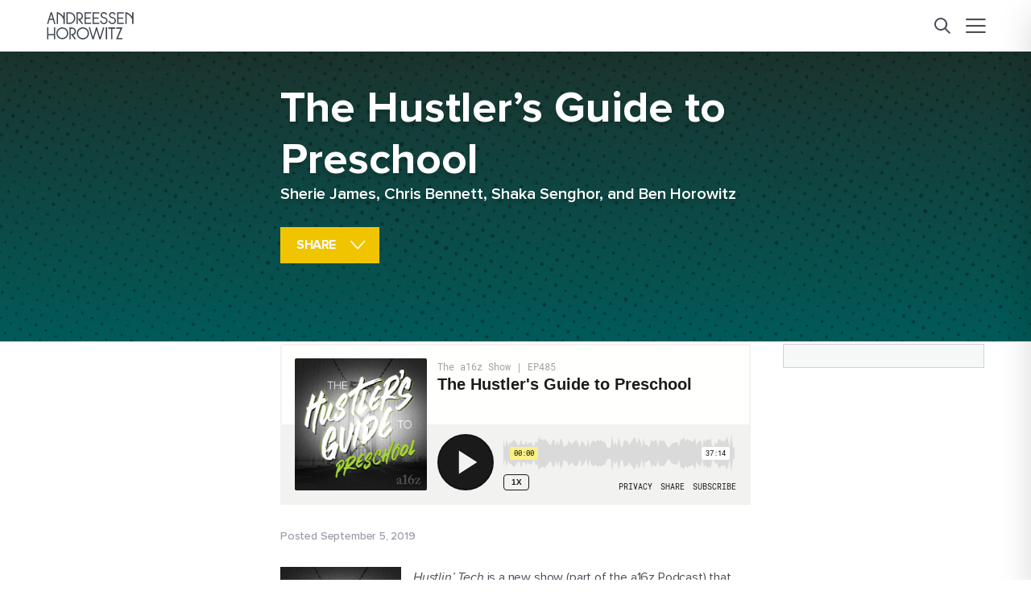

--- FILE ---
content_type: text/html; charset=UTF-8
request_url: https://a16z.com/podcast/the-hustlers-guide-to-preschool/
body_size: 21349
content:
<!DOCTYPE html>
<html lang="en" class="" data-mode-container>


<head>
    <meta http-equiv="Content-Security-Policy" content="upgrade-insecure-requests">
    <meta charset="utf-8">
    <meta http-equiv="X-UA-Compatible" content="IE=edge">
    <meta name="viewport" content="width=device-width, initial-scale=1">
    <title>The Hustler&rsquo;s Guide to Preschool | Andreessen Horowitz</title>

    <link rel="stylesheet" href="https://use.typekit.net/fut6uin.css">

    

    <meta name="robots" content="index, follow, max-image-preview:large, max-snippet:-1, max-video-preview:-1">

	<!-- This site is optimized with the Yoast SEO Premium plugin v25.3.1 (Yoast SEO v26.7) - https://yoast.com/wordpress/plugins/seo/ -->
	<link rel="canonical" href="https://a16z.com/podcast/the-hustlers-guide-to-preschool/">
	<meta property="og:locale" content="en_US">
	<meta property="og:type" content="article">
	<meta property="og:title" content="The Hustler&rsquo;s Guide to Preschool | Andreessen Horowitz">
	<meta property="og:description" content="Hustlin&rsquo; Tech is a new show (part of the a16z Podcast) that introduces the technology platforms &mdash; and mindsets &mdash; for everybody and anybody who has the desire, the talent, and the hustle to do great things. Read more about it here.&nbsp; Episode #1, &ldquo;The Hustler&rsquo;s Guide to Preschool&rdquo; features Chris Bennett, CEO and co-founder...">
	<meta property="og:url" content="https://a16z.com/podcast/the-hustlers-guide-to-preschool/">
	<meta property="og:site_name" content="Andreessen Horowitz">
	<meta property="article:publisher" content="https://www.facebook.com/andreessenhorowitz">
	<meta property="article:modified_time" content="2023-04-16T19:46:25+00:00">
	<meta property="og:image" content="https://d1lamhf6l6yk6d.cloudfront.net/uploads/2023/04/The-Hustler8217s-Guide-to-Preschool.jpg">
	<meta property="og:image:width" content="2560">
	<meta property="og:image:height" content="1606">
	<meta property="og:image:type" content="image/jpeg">
	<meta name="twitter:card" content="summary_large_image">
	<meta name="twitter:image" content="https://d1lamhf6l6yk6d.cloudfront.net/uploads/2023/04/The-Hustler8217s-Guide-to-Preschool.jpg">
	<meta name="twitter:site" content="@a16z">
	<meta name="twitter:label1" content="Est. reading time">
	<meta name="twitter:data1" content="1 minute">
	<meta name="twitter:label2" content="Written by">
	<meta name="twitter:data2" content="Sherie James, Chris Bennett, Shaka Senghor and Ben Horowitz">
	<script type="application/ld+json" class="yoast-schema-graph">{"@context":"https://schema.org","@graph":[{"@type":"NewsArticle","@id":"https://a16z.com/podcast/the-hustlers-guide-to-preschool/#article","isPartOf":{"@id":"https://a16z.com/podcast/the-hustlers-guide-to-preschool/"},"author":[{"@id":"https://a16z.com/#/schema/person/image/ad2bcffc65a9f4cf4a8d0194d79a5f4f"},{"@id":"https://a16z.com/#/schema/person/image/65a1e2dbfe6bbe8b518ac06c143fce8d"},{"@id":"https://a16z.com/#/schema/person/image/c543413b3666540ddc47c3688c5b5334"},{"@id":"https://a16z.com/#/schema/person/image/237823961bc98c1a7be5d09bdd46adb0"}],"headline":"The Hustler&#8217;s Guide to Preschool","datePublished":"2019-09-05T18:31:08+00:00","dateModified":"2023-04-16T19:46:25+00:00","mainEntityOfPage":{"@id":"https://a16z.com/podcast/the-hustlers-guide-to-preschool/"},"wordCount":199,"publisher":{"@id":"https://a16z.com/#organization"},"image":{"@id":"https://a16z.com/podcast/the-hustlers-guide-to-preschool/#primaryimage"},"thumbnailUrl":"https://d1lamhf6l6yk6d.cloudfront.net/uploads/2023/04/The-Hustler8217s-Guide-to-Preschool.jpg","keywords":["consumer startups","Hustlin' Tech"],"articleSection":["Consumer","Education &amp; Learning","Marketplaces"],"inLanguage":"en-US"},{"@type":"WebPage","@id":"https://a16z.com/podcast/the-hustlers-guide-to-preschool/","url":"https://a16z.com/podcast/the-hustlers-guide-to-preschool/","name":"The Hustler&#8217;s Guide to Preschool | Andreessen Horowitz","isPartOf":{"@id":"https://a16z.com/#website"},"primaryImageOfPage":{"@id":"https://a16z.com/podcast/the-hustlers-guide-to-preschool/#primaryimage"},"image":{"@id":"https://a16z.com/podcast/the-hustlers-guide-to-preschool/#primaryimage"},"thumbnailUrl":"https://d1lamhf6l6yk6d.cloudfront.net/uploads/2023/04/The-Hustler8217s-Guide-to-Preschool.jpg","datePublished":"2019-09-05T18:31:08+00:00","dateModified":"2023-04-16T19:46:25+00:00","inLanguage":"en-US","potentialAction":[{"@type":"ReadAction","target":["https://a16z.com/podcast/the-hustlers-guide-to-preschool/"]}]},{"@type":"ImageObject","inLanguage":"en-US","@id":"https://a16z.com/podcast/the-hustlers-guide-to-preschool/#primaryimage","url":"https://d1lamhf6l6yk6d.cloudfront.net/uploads/2023/04/The-Hustler8217s-Guide-to-Preschool.jpg","contentUrl":"https://d1lamhf6l6yk6d.cloudfront.net/uploads/2023/04/The-Hustler8217s-Guide-to-Preschool.jpg","width":2560,"height":1606},{"@type":"WebSite","@id":"https://a16z.com/#website","url":"https://a16z.com/","name":"Andreessen Horowitz","description":"Software Is Eating the World","publisher":{"@id":"https://a16z.com/#organization"},"potentialAction":[{"@type":"SearchAction","target":{"@type":"EntryPoint","urlTemplate":"https://a16z.com/?s={search_term_string}"},"query-input":{"@type":"PropertyValueSpecification","valueRequired":true,"valueName":"search_term_string"}}],"inLanguage":"en-US"},{"@type":"Organization","@id":"https://a16z.com/#organization","name":"Andreessen Horowitz","url":"https://a16z.com/","logo":{"@type":"ImageObject","inLanguage":"en-US","@id":"https://a16z.com/#/schema/logo/image/","url":"https://d1lamhf6l6yk6d.cloudfront.net/uploads/2025/01/AndreessenHorowitzLogo.svg","contentUrl":"https://d1lamhf6l6yk6d.cloudfront.net/uploads/2025/01/AndreessenHorowitzLogo.svg","width":1,"height":1,"caption":"Andreessen Horowitz"},"image":{"@id":"https://a16z.com/#/schema/logo/image/"},"sameAs":["https://www.facebook.com/andreessenhorowitz","https://x.com/a16z","https://www.linkedin.com/company/a16z/","https://www.instagram.com/a16z/","https://www.youtube.com/@a16z"]},{"@type":"Person","@id":"https://a16z.com/#/schema/person/image/ad2bcffc65a9f4cf4a8d0194d79a5f4f","name":"Sherie James","image":{"@type":"ImageObject","inLanguage":"en-US","@id":"https://a16z.com/#/schema/person/image/23494c9101089ad44ae88ce9d2f56aac","url":"https://secure.gravatar.com/avatar/?s=96&d=mm&r=g","contentUrl":"https://secure.gravatar.com/avatar/?s=96&d=mm&r=g","caption":"Sherie James"},"url":"https://a16z.com/author/sherie-james/"},{"@type":"Person","@id":"https://a16z.com/#/schema/person/image/65a1e2dbfe6bbe8b518ac06c143fce8d","name":"Chris Bennett","image":{"@type":"ImageObject","inLanguage":"en-US","@id":"https://a16z.com/#/schema/person/image/23494c9101089ad44ae88ce9d2f56aac","url":"https://secure.gravatar.com/avatar/?s=96&d=mm&r=g","contentUrl":"https://secure.gravatar.com/avatar/?s=96&d=mm&r=g","caption":"Chris Bennett"},"url":"https://a16z.com/author/chris-bennett/"},{"@type":"Person","@id":"https://a16z.com/#/schema/person/image/c543413b3666540ddc47c3688c5b5334","name":"Shaka Senghor","image":{"@type":"ImageObject","inLanguage":"en-US","@id":"https://a16z.com/#/schema/person/image/8a97fdda1aa13b26a55a7e7fce718f67","url":"https://d1lamhf6l6yk6d.cloudfront.net/uploads/2023/05/Shaka-Senghor-150x150.png","contentUrl":"https://d1lamhf6l6yk6d.cloudfront.net/uploads/2023/05/Shaka-Senghor-150x150.png","width":150,"height":150,"caption":"Shaka Senghor"},"url":"https://a16z.com/author/shaka-senghor/"},{"@type":"Person","@id":"https://a16z.com/#/schema/person/image/237823961bc98c1a7be5d09bdd46adb0","name":"Ben Horowitz","image":{"@type":"ImageObject","inLanguage":"en-US","@id":"https://a16z.com/#/schema/person/image/0f271cc68436f7df3da071b054f0f065","url":"https://d1lamhf6l6yk6d.cloudfront.net/uploads/2023/04/Ben-Horowitz-2-150x150.png","contentUrl":"https://d1lamhf6l6yk6d.cloudfront.net/uploads/2023/04/Ben-Horowitz-2-150x150.png","width":150,"height":150,"caption":"Ben Horowitz"},"description":"Ben Horowitz is a cofounder and general partner at the venture capital firm Andreessen Horowitz. He is the author of the New York Times bestsellers, The Hard Thing About Hard Things and What You Do Is Who You Are. He also created the a16z Cultural Leadership Fund to connect the greatest cultural leaders to the best new technology companies, and enable more young African Americans to enter the technology industry. Prior to a16z, Ben was cofounder and CEO of Opsware (formerly Loudcloud), which was acquired by Hewlett-Packard for $1.6 billion in 2007, and was appointed vice president and general manager of Business Technology Optimization for Software at HP. Earlier, he was vice president and general manager of America Online&rsquo;s E-commerce Platform division, where he oversaw development of the company&rsquo;s flagship Shop@AOL service. Previously, Ben ran several product divisions at Netscape Communications. He also served as vice president of Netscape&rsquo;s widely acclaimed Directory and Security product line. Before joining Netscape in July 1995, he held various senior product marketing positions at Lotus Development Corporation. Ben has an MS and a BA in computer science from UCLA and Columbia University, respectively. Ben serves on the board of Anyscale, Databricks, Mayvenn, NationBuilder, Navan, and UnitedMasters.","url":"https://a16z.com/author/ben-horowitz/"}]}</script>
	<!-- / Yoast SEO Premium plugin. -->


<link rel="dns-prefetch" href="//info.a16z.com">
<link rel="dns-prefetch" href="//www.youtube.com">
<link rel="dns-prefetch" href="//d1lamhf6l6yk6d.cloudfront.net">
<link rel="alternate" title="oEmbed (JSON)" type="application/json+oembed" href="https://a16z.com/wp-json/oembed/1.0/embed?url=https%3A%2F%2Fa16z.com%2Fpodcast%2Fthe-hustlers-guide-to-preschool%2F">
<link rel="alternate" title="oEmbed (XML)" type="text/xml+oembed" href="https://a16z.com/wp-json/oembed/1.0/embed?url=https%3A%2F%2Fa16z.com%2Fpodcast%2Fthe-hustlers-guide-to-preschool%2F&amp;format=xml">
<style id="wp-img-auto-sizes-contain-inline-css" type="text/css">
img:is([sizes=auto i],[sizes^="auto," i]){contain-intrinsic-size:3000px 1500px}
/*# sourceURL=wp-img-auto-sizes-contain-inline-css */
</style>
<style id="wp-emoji-styles-inline-css" type="text/css">

	img.wp-smiley, img.emoji {
		display: inline !important;
		border: none !important;
		box-shadow: none !important;
		height: 1em !important;
		width: 1em !important;
		margin: 0 0.07em !important;
		vertical-align: -0.1em !important;
		background: none !important;
		padding: 0 !important;
	}
/*# sourceURL=wp-emoji-styles-inline-css */
</style>
<style id="wp-block-library-inline-css" type="text/css">
:root{--wp-block-synced-color:#7a00df;--wp-block-synced-color--rgb:122,0,223;--wp-bound-block-color:var(--wp-block-synced-color);--wp-editor-canvas-background:#ddd;--wp-admin-theme-color:#007cba;--wp-admin-theme-color--rgb:0,124,186;--wp-admin-theme-color-darker-10:#006ba1;--wp-admin-theme-color-darker-10--rgb:0,107,160.5;--wp-admin-theme-color-darker-20:#005a87;--wp-admin-theme-color-darker-20--rgb:0,90,135;--wp-admin-border-width-focus:2px}@media (min-resolution:192dpi){:root{--wp-admin-border-width-focus:1.5px}}.wp-element-button{cursor:pointer}:root .has-very-light-gray-background-color{background-color:#eee}:root .has-very-dark-gray-background-color{background-color:#313131}:root .has-very-light-gray-color{color:#eee}:root .has-very-dark-gray-color{color:#313131}:root .has-vivid-green-cyan-to-vivid-cyan-blue-gradient-background{background:linear-gradient(135deg,#00d084,#0693e3)}:root .has-purple-crush-gradient-background{background:linear-gradient(135deg,#34e2e4,#4721fb 50%,#ab1dfe)}:root .has-hazy-dawn-gradient-background{background:linear-gradient(135deg,#faaca8,#dad0ec)}:root .has-subdued-olive-gradient-background{background:linear-gradient(135deg,#fafae1,#67a671)}:root .has-atomic-cream-gradient-background{background:linear-gradient(135deg,#fdd79a,#004a59)}:root .has-nightshade-gradient-background{background:linear-gradient(135deg,#330968,#31cdcf)}:root .has-midnight-gradient-background{background:linear-gradient(135deg,#020381,#2874fc)}:root{--wp--preset--font-size--normal:16px;--wp--preset--font-size--huge:42px}.has-regular-font-size{font-size:1em}.has-larger-font-size{font-size:2.625em}.has-normal-font-size{font-size:var(--wp--preset--font-size--normal)}.has-huge-font-size{font-size:var(--wp--preset--font-size--huge)}.has-text-align-center{text-align:center}.has-text-align-left{text-align:left}.has-text-align-right{text-align:right}.has-fit-text{white-space:nowrap!important}#end-resizable-editor-section{display:none}.aligncenter{clear:both}.items-justified-left{justify-content:flex-start}.items-justified-center{justify-content:center}.items-justified-right{justify-content:flex-end}.items-justified-space-between{justify-content:space-between}.screen-reader-text{border:0;clip-path:inset(50%);height:1px;margin:-1px;overflow:hidden;padding:0;position:absolute;width:1px;word-wrap:normal!important}.screen-reader-text:focus{background-color:#ddd;clip-path:none;color:#444;display:block;font-size:1em;height:auto;left:5px;line-height:normal;padding:15px 23px 14px;text-decoration:none;top:5px;width:auto;z-index:100000}html :where(.has-border-color){border-style:solid}html :where([style*=border-top-color]){border-top-style:solid}html :where([style*=border-right-color]){border-right-style:solid}html :where([style*=border-bottom-color]){border-bottom-style:solid}html :where([style*=border-left-color]){border-left-style:solid}html :where([style*=border-width]){border-style:solid}html :where([style*=border-top-width]){border-top-style:solid}html :where([style*=border-right-width]){border-right-style:solid}html :where([style*=border-bottom-width]){border-bottom-style:solid}html :where([style*=border-left-width]){border-left-style:solid}html :where(img[class*=wp-image-]){height:auto;max-width:100%}:where(figure){margin:0 0 1em}html :where(.is-position-sticky){--wp-admin--admin-bar--position-offset:var(--wp-admin--admin-bar--height,0px)}@media screen and (max-width:600px){html :where(.is-position-sticky){--wp-admin--admin-bar--position-offset:0px}}

/*# sourceURL=wp-block-library-inline-css */
</style><style id="global-styles-inline-css" type="text/css">
:root{--wp--preset--aspect-ratio--square: 1;--wp--preset--aspect-ratio--4-3: 4/3;--wp--preset--aspect-ratio--3-4: 3/4;--wp--preset--aspect-ratio--3-2: 3/2;--wp--preset--aspect-ratio--2-3: 2/3;--wp--preset--aspect-ratio--16-9: 16/9;--wp--preset--aspect-ratio--9-16: 9/16;--wp--preset--color--black: #000000;--wp--preset--color--cyan-bluish-gray: #abb8c3;--wp--preset--color--white: #ffffff;--wp--preset--color--pale-pink: #f78da7;--wp--preset--color--vivid-red: #cf2e2e;--wp--preset--color--luminous-vivid-orange: #ff6900;--wp--preset--color--luminous-vivid-amber: #fcb900;--wp--preset--color--light-green-cyan: #7bdcb5;--wp--preset--color--vivid-green-cyan: #00d084;--wp--preset--color--pale-cyan-blue: #8ed1fc;--wp--preset--color--vivid-cyan-blue: #0693e3;--wp--preset--color--vivid-purple: #9b51e0;--wp--preset--gradient--vivid-cyan-blue-to-vivid-purple: linear-gradient(135deg,rgb(6,147,227) 0%,rgb(155,81,224) 100%);--wp--preset--gradient--light-green-cyan-to-vivid-green-cyan: linear-gradient(135deg,rgb(122,220,180) 0%,rgb(0,208,130) 100%);--wp--preset--gradient--luminous-vivid-amber-to-luminous-vivid-orange: linear-gradient(135deg,rgb(252,185,0) 0%,rgb(255,105,0) 100%);--wp--preset--gradient--luminous-vivid-orange-to-vivid-red: linear-gradient(135deg,rgb(255,105,0) 0%,rgb(207,46,46) 100%);--wp--preset--gradient--very-light-gray-to-cyan-bluish-gray: linear-gradient(135deg,rgb(238,238,238) 0%,rgb(169,184,195) 100%);--wp--preset--gradient--cool-to-warm-spectrum: linear-gradient(135deg,rgb(74,234,220) 0%,rgb(151,120,209) 20%,rgb(207,42,186) 40%,rgb(238,44,130) 60%,rgb(251,105,98) 80%,rgb(254,248,76) 100%);--wp--preset--gradient--blush-light-purple: linear-gradient(135deg,rgb(255,206,236) 0%,rgb(152,150,240) 100%);--wp--preset--gradient--blush-bordeaux: linear-gradient(135deg,rgb(254,205,165) 0%,rgb(254,45,45) 50%,rgb(107,0,62) 100%);--wp--preset--gradient--luminous-dusk: linear-gradient(135deg,rgb(255,203,112) 0%,rgb(199,81,192) 50%,rgb(65,88,208) 100%);--wp--preset--gradient--pale-ocean: linear-gradient(135deg,rgb(255,245,203) 0%,rgb(182,227,212) 50%,rgb(51,167,181) 100%);--wp--preset--gradient--electric-grass: linear-gradient(135deg,rgb(202,248,128) 0%,rgb(113,206,126) 100%);--wp--preset--gradient--midnight: linear-gradient(135deg,rgb(2,3,129) 0%,rgb(40,116,252) 100%);--wp--preset--font-size--small: 13px;--wp--preset--font-size--medium: 20px;--wp--preset--font-size--large: 36px;--wp--preset--font-size--x-large: 42px;--wp--preset--spacing--20: 0.44rem;--wp--preset--spacing--30: 0.67rem;--wp--preset--spacing--40: 1rem;--wp--preset--spacing--50: 1.5rem;--wp--preset--spacing--60: 2.25rem;--wp--preset--spacing--70: 3.38rem;--wp--preset--spacing--80: 5.06rem;--wp--preset--shadow--natural: 6px 6px 9px rgba(0, 0, 0, 0.2);--wp--preset--shadow--deep: 12px 12px 50px rgba(0, 0, 0, 0.4);--wp--preset--shadow--sharp: 6px 6px 0px rgba(0, 0, 0, 0.2);--wp--preset--shadow--outlined: 6px 6px 0px -3px rgb(255, 255, 255), 6px 6px rgb(0, 0, 0);--wp--preset--shadow--crisp: 6px 6px 0px rgb(0, 0, 0);}:where(.is-layout-flex){gap: 0.5em;}:where(.is-layout-grid){gap: 0.5em;}body .is-layout-flex{display: flex;}.is-layout-flex{flex-wrap: wrap;align-items: center;}.is-layout-flex > :is(*, div){margin: 0;}body .is-layout-grid{display: grid;}.is-layout-grid > :is(*, div){margin: 0;}:where(.wp-block-columns.is-layout-flex){gap: 2em;}:where(.wp-block-columns.is-layout-grid){gap: 2em;}:where(.wp-block-post-template.is-layout-flex){gap: 1.25em;}:where(.wp-block-post-template.is-layout-grid){gap: 1.25em;}.has-black-color{color: var(--wp--preset--color--black) !important;}.has-cyan-bluish-gray-color{color: var(--wp--preset--color--cyan-bluish-gray) !important;}.has-white-color{color: var(--wp--preset--color--white) !important;}.has-pale-pink-color{color: var(--wp--preset--color--pale-pink) !important;}.has-vivid-red-color{color: var(--wp--preset--color--vivid-red) !important;}.has-luminous-vivid-orange-color{color: var(--wp--preset--color--luminous-vivid-orange) !important;}.has-luminous-vivid-amber-color{color: var(--wp--preset--color--luminous-vivid-amber) !important;}.has-light-green-cyan-color{color: var(--wp--preset--color--light-green-cyan) !important;}.has-vivid-green-cyan-color{color: var(--wp--preset--color--vivid-green-cyan) !important;}.has-pale-cyan-blue-color{color: var(--wp--preset--color--pale-cyan-blue) !important;}.has-vivid-cyan-blue-color{color: var(--wp--preset--color--vivid-cyan-blue) !important;}.has-vivid-purple-color{color: var(--wp--preset--color--vivid-purple) !important;}.has-black-background-color{background-color: var(--wp--preset--color--black) !important;}.has-cyan-bluish-gray-background-color{background-color: var(--wp--preset--color--cyan-bluish-gray) !important;}.has-white-background-color{background-color: var(--wp--preset--color--white) !important;}.has-pale-pink-background-color{background-color: var(--wp--preset--color--pale-pink) !important;}.has-vivid-red-background-color{background-color: var(--wp--preset--color--vivid-red) !important;}.has-luminous-vivid-orange-background-color{background-color: var(--wp--preset--color--luminous-vivid-orange) !important;}.has-luminous-vivid-amber-background-color{background-color: var(--wp--preset--color--luminous-vivid-amber) !important;}.has-light-green-cyan-background-color{background-color: var(--wp--preset--color--light-green-cyan) !important;}.has-vivid-green-cyan-background-color{background-color: var(--wp--preset--color--vivid-green-cyan) !important;}.has-pale-cyan-blue-background-color{background-color: var(--wp--preset--color--pale-cyan-blue) !important;}.has-vivid-cyan-blue-background-color{background-color: var(--wp--preset--color--vivid-cyan-blue) !important;}.has-vivid-purple-background-color{background-color: var(--wp--preset--color--vivid-purple) !important;}.has-black-border-color{border-color: var(--wp--preset--color--black) !important;}.has-cyan-bluish-gray-border-color{border-color: var(--wp--preset--color--cyan-bluish-gray) !important;}.has-white-border-color{border-color: var(--wp--preset--color--white) !important;}.has-pale-pink-border-color{border-color: var(--wp--preset--color--pale-pink) !important;}.has-vivid-red-border-color{border-color: var(--wp--preset--color--vivid-red) !important;}.has-luminous-vivid-orange-border-color{border-color: var(--wp--preset--color--luminous-vivid-orange) !important;}.has-luminous-vivid-amber-border-color{border-color: var(--wp--preset--color--luminous-vivid-amber) !important;}.has-light-green-cyan-border-color{border-color: var(--wp--preset--color--light-green-cyan) !important;}.has-vivid-green-cyan-border-color{border-color: var(--wp--preset--color--vivid-green-cyan) !important;}.has-pale-cyan-blue-border-color{border-color: var(--wp--preset--color--pale-cyan-blue) !important;}.has-vivid-cyan-blue-border-color{border-color: var(--wp--preset--color--vivid-cyan-blue) !important;}.has-vivid-purple-border-color{border-color: var(--wp--preset--color--vivid-purple) !important;}.has-vivid-cyan-blue-to-vivid-purple-gradient-background{background: var(--wp--preset--gradient--vivid-cyan-blue-to-vivid-purple) !important;}.has-light-green-cyan-to-vivid-green-cyan-gradient-background{background: var(--wp--preset--gradient--light-green-cyan-to-vivid-green-cyan) !important;}.has-luminous-vivid-amber-to-luminous-vivid-orange-gradient-background{background: var(--wp--preset--gradient--luminous-vivid-amber-to-luminous-vivid-orange) !important;}.has-luminous-vivid-orange-to-vivid-red-gradient-background{background: var(--wp--preset--gradient--luminous-vivid-orange-to-vivid-red) !important;}.has-very-light-gray-to-cyan-bluish-gray-gradient-background{background: var(--wp--preset--gradient--very-light-gray-to-cyan-bluish-gray) !important;}.has-cool-to-warm-spectrum-gradient-background{background: var(--wp--preset--gradient--cool-to-warm-spectrum) !important;}.has-blush-light-purple-gradient-background{background: var(--wp--preset--gradient--blush-light-purple) !important;}.has-blush-bordeaux-gradient-background{background: var(--wp--preset--gradient--blush-bordeaux) !important;}.has-luminous-dusk-gradient-background{background: var(--wp--preset--gradient--luminous-dusk) !important;}.has-pale-ocean-gradient-background{background: var(--wp--preset--gradient--pale-ocean) !important;}.has-electric-grass-gradient-background{background: var(--wp--preset--gradient--electric-grass) !important;}.has-midnight-gradient-background{background: var(--wp--preset--gradient--midnight) !important;}.has-small-font-size{font-size: var(--wp--preset--font-size--small) !important;}.has-medium-font-size{font-size: var(--wp--preset--font-size--medium) !important;}.has-large-font-size{font-size: var(--wp--preset--font-size--large) !important;}.has-x-large-font-size{font-size: var(--wp--preset--font-size--x-large) !important;}
/*# sourceURL=global-styles-inline-css */
</style>

<style id="classic-theme-styles-inline-css" type="text/css">
/*! This file is auto-generated */
.wp-block-button__link{color:#fff;background-color:#32373c;border-radius:9999px;box-shadow:none;text-decoration:none;padding:calc(.667em + 2px) calc(1.333em + 2px);font-size:1.125em}.wp-block-file__button{background:#32373c;color:#fff;text-decoration:none}
/*# sourceURL=/wp-includes/css/classic-themes.min.css */
</style>
<link rel="stylesheet" id="bcct_style-css" href="https://a16z.com/wp-content/plugins/a16z-better-click-to-tweet/assets/css/styles.css?ver=3.0" type="text/css" media="all">
<link rel="stylesheet" id="base-theme-style-css" href="https://a16z.com/wp-content/themes/a16z/assets/compiled/css/theme.css?id=7c38e89f77ec9016c400" type="text/css" media="all">
<script type="text/javascript" src="https://info.a16z.com/js/forms2/js/forms2.min.js?ver=1.0" id="marketo-newsletter-js"></script>
<script type="text/javascript" src="https://a16z.com/wp-includes/js/jquery/jquery.min.js?ver=3.7.1" id="jquery-core-js"></script>
<script type="text/javascript" src="https://a16z.com/wp-includes/js/jquery/jquery-migrate.min.js?ver=3.4.1" id="jquery-migrate-js"></script>
<link rel="https://api.w.org/" href="https://a16z.com/wp-json/"><link rel="shortlink" href="https://a16z.com/?p=17784">
<script type="application/ld+json" class="wp-parsely-metadata">{"@context":"https:\/\/schema.org","@type":"NewsArticle","headline":"The Hustler&#8217;s Guide to Preschool","url":"https:\/\/a16z.com\/podcast\/the-hustlers-guide-to-preschool\/","mainEntityOfPage":{"@type":"WebPage","@id":"https:\/\/a16z.com\/podcast\/the-hustlers-guide-to-preschool\/"},"thumbnailUrl":"https:\/\/d1lamhf6l6yk6d.cloudfront.net\/uploads\/2023\/04\/The-Hustler8217s-Guide-to-Preschool-150x150.jpg","image":{"@type":"ImageObject","url":"https:\/\/d1lamhf6l6yk6d.cloudfront.net\/uploads\/2023\/04\/The-Hustler8217s-Guide-to-Preschool.jpg"},"articleSection":"Consumer","author":[{"@type":"Person","name":"Sherie James"},{"@type":"Person","name":"Chris Bennett"},{"@type":"Person","name":"Shaka Senghor"},{"@type":"Person","name":"Ben Horowitz"}],"creator":["Sherie James","Chris Bennett","Shaka Senghor","Ben Horowitz"],"publisher":{"@type":"Organization","name":"Andreessen Horowitz","logo":""},"keywords":["consumer startups","hustlin' tech","consumer","marketplaces","education &amp; learning"],"dateCreated":"2019-09-05T18:31:08Z","datePublished":"2019-09-05T18:31:08Z","dateModified":"2023-04-16T19:46:25Z"}</script><link rel="shortcut icon" href="https://d1lamhf6l6yk6d.cloudfront.net/uploads/2025/06/Favicon-%E2%80%94-48x48px.png" type="image/x-icon">
<link rel="apple-touch-icon" type="image/png" sizes="180x180" href="https://d1lamhf6l6yk6d.cloudfront.net/uploads/2025/06/Favicon-%E2%80%94-180x180px.png">
<link rel="apple-touch-icon" type="image/png" sizes="270x270" href="https://d1lamhf6l6yk6d.cloudfront.net/uploads/2025/06/Favicon-%E2%80%94-270x270px.png">
		<style type="text/css" id="wp-custom-css">
			.page-bio-health .bh-cta-banner .top-layer {right: 0;}

.page-bio-health-health-builders .bh-cta-banner .top-layer {right: 0;}

.page-bio-health-bio-builders .bh-cta-banner .top-layer {right: 0;}		</style>
		
    
    <script>
    const MUNCHKIN_ID = '382-JZB-798';
    const MUNCHKIN_SCRIPT_URL = '//munchkin.marketo.net/munchkin.js';

    let didMunchkinInit = false;

    function loadMunchkinScript() {
        return new Promise((resolve, reject) => {
            const script = document.createElement('script');
            script.type = 'text/javascript';
            script.async = true;
            script.src = MUNCHKIN_SCRIPT_URL;
            script.onload = resolve;
            script.onerror = reject;
            document.head.appendChild(script);
        });
    }

    function initMunchkin() {
        if (typeof Munchkin !== 'undefined' && !didMunchkinInit) {
            didMunchkinInit = true;
            Munchkin.init(MUNCHKIN_ID);
            console.log('Munchkin initialized successfully');
        } else if (didMunchkinInit) {
            console.log('Munchkin already initialized');
        } else {
            console.error('Munchkin object is not available');
        }
    }

    function handleCookieConsent() {
        loadMunchkinScript()
            .then(initMunchkin)
            .catch(error => {
                console.error('Failed to load Munchkin script:', error);
            });
    }

    document.addEventListener('cookieConsentAccepted', handleCookieConsent);
</script>
    <script>
    document.addEventListener('cookieConsentAccepted', () => {
        loadGTM(() => {
            loadGtag(() => {
                initAnalytics();
            });
        });
    });

    // Function to dynamically load external scripts
    function loadScript(src, callback) {
        var script = document.createElement('script');
        script.src = src;
        script.async = true;
        script.onload = callback;
        script.onerror = () => console.error(`Failed to load script: ${src}`);
        document.head.appendChild(script);
    }

    // Function to load GTM
    function loadGTM(callback) {
        (function(w,d,s,l,i){
            w[l]=w[l]||[];
            w[l].push({"gtm.start": new Date().getTime(), event:"gtm.js"});
            var f=d.getElementsByTagName(s)[0],
                j=d.createElement(s),
                dl=l!="dataLayer"?"&l="+l:"";
            j.async=true;
            j.src="https://www.googletagmanager.com/gtm.js?id="+i+dl;
            f.parentNode.insertBefore(j,f);
            j.onload = callback; // Call callback once GTM is loaded
        })(window,document,"script","dataLayer","GTM-WHMSDPX");

        // Google Optimize Anti-flicker Snippet
        (function(a,s,y,n,c,h,i,d,e){
            s.className+=" "+y;
            h.start=1*new Date;
            h.end=i=function(){
                s.className=s.className.replace(RegExp(" ? "+y),"");
            };
            (a[n]=a[n]||[]).hide=h;
            setTimeout(function(){
                i();
                h.end=null;
            },c);
        })(window,document.documentElement,"async-hide","dataLayer",4000, {"GTM-WHMSDPX":true});
    }

    // Function to load gtag.js
    function loadGtag(callback) {
        loadScript('https://www.googletagmanager.com/gtag/js?id=G-TDNC6XM13M', function() {
            window.dataLayer = window.dataLayer || [];
            function gtag(){dataLayer.push(arguments);}
            window.gtag = gtag;
            gtag('js', new Date());
            gtag('config', 'G-TDNC6XM13M');
            callback(); // Call the callback after gtag is loaded
        });
    }

    function initAnalytics() {
        if (typeof gtag !== "undefined") {
            console.log("Analytics initialized");
            
            var eventParams = {};
            
            if (typeof window.pageVerticalCategory !== "undefined") {
                eventParams.vertical_category = window.pageVerticalCategory;
            }
            
            if (typeof window.pageCategories !== "undefined") {
                eventParams.page_categories = window.pageCategories;
            }
            
            if (Object.keys(eventParams).length > 0) {
                gtag("event", "page_view", eventParams);
            }
        } else {
            console.error("Google Analytics is not initialized.");
        }
    }
</script>

    <script id="parsely-cfg" class="deferred-script" data-src="//cdn.parsely.com/keys/a16z.com/p.js" async="" defer>

    </script>

    <script>
        window.search_page = '';
        window.search_index = 'a16z_posts_prod';
        window.search_index_date = 'a16z_posts_prod_date';
        window.search_index_timestamp = 'a16z_posts_prod_timestamp';
        window.assets_url = 'https://a16z.com/wp-content/themes/a16z/assets';
        window.thankyou_page_url = 'https://info.a16z.com/Thank-you-for-subscribing.html';

        window.pageVerticalCategory = 'consumer';window.pageCategories = 'consumer, education, marketplaces';
        window.mktoform_id_allow_redirect = [4084,4072,4077,4082,4070,4080,4068,4152,4151,3398];

    </script>

    <script defer data-domain="a16z.com" src="https://plausible.io/js/script.manual.js"></script>
</head>

<body class="single-podcast content-category-consumer page-the-hustlers-guide-to-preschool">
    <div id="wrapper">
        <div class="w1">
            <header id="header">
    <div class="container">
                <a href="/" class="logo">
            <svg viewbox="0 0 3357 1067" fill="none" xmlns="http://www.w3.org/2000/svg">
<path d="M2907.69 1003.11L2924.98 1060.23H2673.38L2848.58 648.419H2754.92C2744.32 648.389 2735.8 648.389 2729.93 648.419H2723.97C2722.93 648.419 2721.92 648.449 2720.88 648.549C2709.84 649.619 2704.69 654.139 2698.13 660.259L2696.58 655.079L2679.67 599.319L2924.99 599.129L2749.82 1010.94H2849.7C2862.86 1010.97 2872.8 1010.97 2878.51 1010.94C2881.48 1010.91 2883.24 1010.88 2883.75 1010.81C2894.79 1009.74 2899.94 1005.22 2906.5 999.099L2907.7 1003.11H2907.69Z"></path>
<path d="M1395.52 593.249C1265.16 593.249 1159.1 699.309 1159.1 829.669C1159.1 960.029 1265.16 1066.09 1395.52 1066.09C1525.88 1066.09 1631.94 960.029 1631.94 829.669C1631.94 699.309 1525.88 593.249 1395.52 593.249ZM1395.52 1015.69C1292.95 1015.69 1209.5 932.239 1209.5 829.669C1209.5 727.099 1292.95 643.649 1395.52 643.649C1498.09 643.649 1581.54 727.099 1581.54 829.669C1581.54 932.239 1498.09 1015.69 1395.52 1015.69Z"></path>
<path d="M601.41 596.319C474.44 596.319 371.14 699.619 371.14 826.589C371.14 953.559 474.44 1056.86 601.41 1056.86C728.38 1056.86 831.68 953.559 831.68 826.589C831.68 699.619 728.38 596.319 601.41 596.319ZM601.41 1007.78C501.5 1007.78 420.23 926.499 420.23 826.589C420.23 726.679 501.51 645.399 601.41 645.399C701.31 645.399 782.6 726.679 782.6 826.589C782.6 926.499 701.32 1007.78 601.41 1007.78Z"></path>
<path d="M2234.03 599.229C2228.29 604.589 2221.79 612.799 2218.28 620.279C2217.71 621.449 2217.24 622.619 2216.86 623.719C2216.8 623.939 2216.7 624.159 2216.61 624.379C2216.01 625.989 2215.47 627.629 2214.97 629.269C2214.97 629.269 2214.31 631.479 2213.05 635.549C2212.23 638.229 2211.16 641.769 2209.83 646.059L2095.06 1024.49C2094.71 1025.53 2094.4 1026.57 2094.14 1027.58C2089.97 1043.07 2094.83 1054.12 2098.53 1060.11H2019.8C2023.49 1054.11 2028.38 1043.07 2024.22 1027.54C2023.97 1026.53 2023.65 1025.52 2023.3 1024.48L1923.42 695.119L1823.51 1024.48H1823.48L1822.91 1026.44C1822.91 1026.44 1822.88 1026.5 1822.88 1026.53C1818.21 1042.59 1823.2 1053.98 1826.98 1060.11H1748.25C1751.94 1054.11 1756.83 1043.07 1752.67 1027.54C1752.42 1026.53 1752.1 1025.52 1751.75 1024.48L1631.9 629.269C1631.17 626.929 1630.39 624.629 1629.47 622.359C1629.44 622.299 1629.41 622.199 1629.38 622.139C1625.69 614.189 1618.68 604.629 1612.88 599.229H1686.22C1682.21 605.379 1676.53 614.349 1680.6 629.179C1680.76 629.719 1680.92 630.219 1681.07 630.759L1734.28 806.209L1787.58 981.819L1787.64 981.569L1787.73 981.819L1847.84 783.579V783.549L1891.77 638.769H1891.74C1894.23 630.379 1895.72 625.259 1895.87 624.379C1897.98 613.489 1895.11 607.279 1891.1 599.229H1943.04V599.259L2059.11 981.819L2059.17 981.569L2059.26 981.819L2119.37 783.579V783.549L2163.3 638.769C2165.76 630.379 2167.24 625.259 2167.43 624.379C2169.54 613.489 2166.67 607.279 2162.66 599.229H2234.03Z"></path>
<path d="M1063.69 1060.39C1064.64 1055.09 1065.84 1048.08 1060.22 1037.54C1059.34 1035.9 1058.3 1034.16 1057.06 1032.33C1056.59 1031.64 1056.08 1030.94 1055.58 1030.25L961.1 904.689L924.81 856.719H971.96C1030.31 856.719 1079.6 808.969 1078.62 750.629C1077.64 693.949 1031.25 648.129 974.33 648.129L924.82 648.209V1033.04C924.82 1033.58 924.82 1034.37 924.85 1035.31C924.85 1035.85 924.88 1036.41 924.91 1036.98C925.45 1045.09 929.77 1054.49 934.22 1060.46H866.78C869.37 1057.02 871.89 1052.44 873.66 1047.62C874.1 1046.48 874.48 1045.35 874.8 1044.18C875.78 1041.25 876.03 1039.32 876.13 1037.08V1036.73C876.19 1035.66 876.19 1034.49 876.22 1033.1V624.759C876.22 623.879 876.16 622.959 876.06 622.009C876.03 621.689 876 621.349 875.97 620.999C875.62 617.779 874.9 614.629 873.82 611.569L869.59 599.609H924.81V599.639L971.32 599.559C1051.85 599.559 1120.68 660.689 1126.74 740.969C1132.23 813.229 1085.4 878.839 1017.74 898.939L1138.98 1060.38H1063.69V1060.39Z"></path>
<path d="M2327.71 1035.89C2328.03 1044.16 2332.48 1053.94 2337.05 1060.06H2269.71C2274.29 1053.94 2278.74 1044.16 2279.05 1035.89V623.449C2278.73 615.179 2274.28 605.429 2269.71 599.279H2337.05C2332.47 605.429 2328.02 615.179 2327.71 623.449V1035.89Z"></path>
<path d="M278.31 1032.67V902.309H63.98V1032.67L64.11 1034.94C64.11 1035.54 64.14 1036.14 64.21 1036.77C64.77 1044.85 69.04 1054.16 73.49 1060.09H5.95999C8.57999 1056.62 11.13 1051.98 12.87 1047.09L13.47 1045.23C14.73 1041.19 15.39 1036.96 15.39 1032.73V624.389C15.39 623.499 15.33 622.589 15.23 621.639C15.2 621.329 15.17 620.979 15.13 620.629C14.06 613.019 10.08 604.689 6.00998 599.229H73.35C69.25 604.689 65.27 613.079 64.23 620.689C64.2 621.009 64.17 621.329 64.13 621.609C64.03 622.559 63.97 623.469 63.97 624.389V855.359H278.3V624.389C278.3 623.469 278.24 622.559 278.14 621.609C278.1 621.329 278.07 621.009 278.04 620.689C277 613.089 273.02 604.689 268.92 599.229H336.26C332.19 604.689 328.21 613.019 327.14 620.629C327.1 620.979 327.07 621.329 327.04 621.639C326.94 622.589 326.88 623.499 326.88 624.389V1032.73C326.88 1036.96 327.54 1041.18 328.8 1045.23L329.4 1047.09C331.14 1051.98 333.7 1056.62 336.31 1060.09H268.78C273.23 1054.16 277.49 1044.84 278.06 1036.77C278.13 1036.14 278.16 1035.54 278.16 1034.94L278.29 1032.67H278.31Z"></path>
<path d="M2642.08 599.119V657.499C2636.49 653.309 2628.4 649.439 2620.36 648.289C2620.08 648.249 2619.79 648.209 2619.5 648.179C2618.75 648.099 2618 648.029 2617.24 647.989C2617.19 647.989 2617.14 647.989 2617.08 647.979C2616.32 647.939 2615.55 647.919 2614.79 647.919H2534.01V1035.79C2534.32 1044.07 2538.75 1053.89 2543.37 1060.04H2475.96C2480.58 1053.89 2485.01 1044.07 2485.31 1035.79V647.919H2404.53C2403.77 647.919 2403 647.939 2402.24 647.979C2402.19 647.979 2402.13 647.989 2402.08 647.989C2401.32 648.029 2400.57 648.099 2399.82 648.179C2399.53 648.209 2399.24 648.249 2398.96 648.289C2390.92 649.439 2382.82 653.309 2377.24 657.499V599.119H2642.08Z"></path>
<path d="M349.44 465.719C343.51 460.199 336.28 450.289 332.68 442.239C332.65 442.149 332.62 442.079 332.58 442.049C332.08 440.879 331.67 439.779 331.32 438.699C330.91 437.499 330.5 436.269 330.12 435.039L199.67 4.9292H137.31C141.32 12.9792 144.19 19.1992 142.07 30.0792C140.4 38.6992 19.06 435.669 19.06 435.669C18.56 437.309 18.02 438.949 17.42 440.569C17.33 440.789 17.23 441.009 17.17 441.229C16.79 442.329 16.32 443.499 15.75 444.669C12.25 452.149 5.74 460.349 0 465.719H73.37C69.4 459.569 63.69 450.609 67.75 435.769C67.91 435.239 68.07 434.729 68.22 434.189L106.44 308.189L242.89 308.219L281.1 434.189C281.26 434.729 281.42 435.229 281.57 435.769C285.64 450.599 279.96 459.569 275.95 465.719H349.44ZM120.68 261.299L135.68 211.939V211.879L135.71 211.779V211.739L174.68 83.2092L228.7 261.279H120.68V261.299Z"></path>
<path d="M1507.48 53.5592V211.009H1660.88C1669.27 210.879 1679.4 206.339 1685.68 201.639V268.809C1679.4 264.109 1669.27 259.559 1660.88 259.439H1507.48V417.089H1690.82C1699.28 417.089 1709.6 412.509 1715.97 407.719V465.659H1449.54C1454.34 459.249 1458.91 448.969 1458.91 440.509L1458.94 441.969V31.6092L1458.91 30.1492C1458.91 21.6892 1454.33 11.4092 1449.54 4.99921H1715.97V62.9392C1709.6 58.1392 1699.28 53.5692 1690.82 53.5692H1507.48V53.5592Z"></path>
<path d="M2766.26 53.5592V211.009H2919.66C2928.05 210.879 2938.18 206.339 2944.46 201.639V268.809C2938.18 264.109 2928.05 259.559 2919.66 259.439H2766.26V417.089H2949.6C2958.06 417.089 2968.38 412.509 2974.75 407.719V465.659H2708.32C2713.12 459.249 2717.69 448.969 2717.69 440.509L2717.72 441.969V31.6092L2717.69 30.1492C2717.69 21.6892 2713.11 11.4092 2708.32 4.99921H2974.75V62.9392C2968.38 58.1392 2958.06 53.5692 2949.6 53.5692H2766.26V53.5592Z"></path>
<path d="M1819.39 53.5592V211.009H1972.79C1981.18 210.879 1991.31 206.339 1997.59 201.639V268.809C1991.31 264.109 1981.18 259.559 1972.79 259.439H1819.39V417.089H2002.73C2011.19 417.089 2021.51 412.509 2027.88 407.719V465.659H1761.45C1766.25 459.249 1770.82 448.969 1770.82 440.509L1770.85 441.969V31.6092L1770.82 30.1492C1770.82 21.6892 1766.24 11.4092 1761.45 4.99921H2027.88V62.9392C2021.51 58.1392 2011.19 53.5692 2002.73 53.5692H1819.39V53.5592Z"></path>
<path d="M872.77 5.05921L813.13 4.8992H751.31L755.54 16.8592C756.61 19.9192 757.34 23.0792 757.69 26.2992C757.72 26.6492 757.75 26.9892 757.78 27.3092C757.87 28.2592 757.94 29.1692 757.94 30.0592V438.399C757.94 442.659 757.28 446.859 756.02 450.929L755.17 453.679C755.11 453.769 755.08 453.869 755.04 453.959L751.32 465.759H872.78C1000.39 465.759 1104.22 362.029 1104.22 235.139C1104.22 108.279 1000.4 5.05921 872.78 5.05921H872.77ZM872.77 416.739H806.53V53.5592H872.77C973.66 53.5592 1055.73 135.009 1055.73 235.139C1055.73 335.269 973.65 416.749 872.77 416.749V416.739Z"></path>
<path d="M3335.7 465.869H3288.99C3293.79 459.499 3298.36 449.179 3298.36 440.719V289.059C3269.08 202.309 3195.42 115.309 3084.28 61.5092V440.659C3084.28 449.149 3088.86 459.439 3093.65 465.809H3026.31C3031.11 459.439 3035.68 449.149 3035.68 440.659V30.1692C3035.68 21.7092 3031.1 11.3892 3026.31 5.0192H3082.16C3177.93 46.1392 3251.05 109.009 3298.35 178.529V31.3992C3298.35 30.9892 3298.35 30.5792 3298.32 30.1692C3298.32 29.6292 3298.29 29.0992 3298.26 28.5592C3298.23 28.0192 3298.17 27.4592 3298.1 26.9192C3297.15 19.1892 3293.11 10.6092 3288.95 5.0192H3356.35C3352.47 10.1592 3348.75 17.8592 3347.45 25.0892C3347.45 25.1492 3347.45 25.2192 3347.42 25.2492C3347.26 26.1692 3347.14 27.0792 3347.1 27.9592C3347.04 28.5292 3347.01 29.0992 3347.01 29.6592C3346.98 30.2292 3346.98 30.7992 3346.98 31.3592V440.709C3346.98 449.169 3351.56 459.489 3356.35 465.859H3335.68L3335.7 465.869Z"></path>
<path d="M685.18 465.879H638.47C643.27 459.509 647.84 449.189 647.84 440.729V289.069C618.56 202.319 544.9 115.319 433.76 61.5192V440.669C433.76 449.159 438.34 459.449 443.13 465.819H375.79C380.59 459.449 385.16 449.159 385.16 440.669V30.1792C385.16 21.7192 380.58 11.3992 375.79 5.02921H431.64C527.41 46.1492 600.53 109.019 647.83 178.539V31.4092C647.83 30.9992 647.83 30.5892 647.8 30.1792C647.8 29.6392 647.77 29.1092 647.74 28.5692C647.71 28.0292 647.65 27.4692 647.58 26.9292C646.63 19.1992 642.59 10.6192 638.43 5.02921H705.83C701.95 10.1692 698.23 17.8692 696.93 25.0992C696.93 25.1592 696.93 25.2292 696.9 25.2592C696.74 26.1792 696.62 27.0892 696.58 27.9692C696.52 28.5392 696.49 29.1092 696.49 29.6692C696.46 30.2392 696.46 30.8092 696.46 31.3692V440.719C696.46 449.179 701.04 459.499 705.83 465.869H685.16L685.18 465.879Z"></path>
<path d="M1337.33 465.519C1338.28 460.219 1339.48 453.209 1333.86 442.669C1332.98 441.029 1331.94 439.289 1330.7 437.459C1330.23 436.769 1329.72 436.069 1329.22 435.379L1234.74 309.819L1198.45 261.849H1245.6C1303.95 261.849 1353.24 214.099 1352.26 155.759C1351.28 99.0792 1304.89 53.2592 1247.97 53.2592L1198.46 53.3392V438.169C1198.46 438.709 1198.46 439.499 1198.49 440.439C1198.49 440.979 1198.52 441.539 1198.55 442.109C1199.09 450.219 1203.41 459.619 1207.86 465.589H1140.42C1143.01 462.149 1145.53 457.569 1147.3 452.749C1147.74 451.609 1148.12 450.479 1148.44 449.309C1149.42 446.379 1149.67 444.449 1149.77 442.209V441.859C1149.83 440.789 1149.83 439.619 1149.86 438.229V29.8892C1149.86 29.0092 1149.8 28.0892 1149.7 27.1392C1149.67 26.8192 1149.64 26.4792 1149.61 26.1292C1149.26 22.9092 1148.54 19.7592 1147.46 16.6992L1143.23 4.7392H1198.45V4.7692L1244.96 4.68921C1325.49 4.68921 1394.32 65.8192 1400.38 146.099C1405.87 218.359 1359.04 283.969 1291.38 304.069L1412.62 465.509H1337.33V465.519Z"></path>
<path d="M2345.63 350.619C2321.17 503.769 2117.99 512.679 2062.48 370.949C2059.19 362.769 2055.59 358.589 2048.62 353.229C2062.86 348.289 2097.53 336.349 2111.3 331.589C2109.96 337.839 2109.53 345.579 2110.81 352.999C2126.8 425.079 2217.58 444.129 2266.39 402.329C2308.27 372.359 2308.44 299.449 2268.79 268.719C2244.73 250.069 2200.27 241.489 2168.81 230.939C2092.74 208.569 2049.29 119.379 2104.96 47.0792C2164.03 -23.3908 2268.49 -10.7008 2316.05 58.2392C2321.94 66.2092 2327.28 75.1592 2338.74 83.6192C2327.07 89.1692 2291.01 106.319 2279.95 111.599C2280.49 105.919 2280.2 98.0792 2276.76 89.6192C2260.39 56.8592 2221.47 38.9092 2176.61 52.4792C2121.74 67.8492 2114.1 133.569 2152.3 167.819C2177.26 191.039 2212.75 195.849 2246.48 205.149C2308.61 218.289 2353.21 284.749 2345.63 350.609V350.619Z"></path>
<path d="M2672.09 350.619C2647.63 503.769 2444.45 512.679 2388.94 370.949C2385.65 362.769 2382.05 358.589 2375.08 353.229C2389.32 348.289 2423.99 336.349 2437.76 331.589C2436.42 337.839 2435.99 345.579 2437.27 352.999C2453.26 425.079 2544.04 444.129 2592.85 402.329C2634.73 372.359 2634.9 299.449 2595.25 268.719C2571.19 250.069 2526.73 241.489 2495.27 230.939C2419.2 208.569 2375.75 119.379 2431.42 47.0792C2490.49 -23.3908 2594.95 -10.7008 2642.51 58.2392C2648.4 66.2092 2653.74 75.1592 2665.2 83.6192C2653.53 89.1692 2617.47 106.319 2606.41 111.599C2606.95 105.919 2606.66 98.0792 2603.22 89.6192C2586.85 56.8592 2547.93 38.9092 2503.07 52.4792C2448.2 67.8492 2440.56 133.569 2478.76 167.819C2503.72 191.039 2539.21 195.849 2572.94 205.149C2635.07 218.289 2679.67 284.749 2672.09 350.609V350.619Z"></path>
</svg>
        </a>

        <div class="header-r">
            <div class="nav-container">
                <div class="nav-head">
                                            <div class="logo">
                            <a href="/">
                                <svg viewbox="0 0 3357 1067" fill="none" xmlns="http://www.w3.org/2000/svg">
<path d="M2907.69 1003.11L2924.98 1060.23H2673.38L2848.58 648.419H2754.92C2744.32 648.389 2735.8 648.389 2729.93 648.419H2723.97C2722.93 648.419 2721.92 648.449 2720.88 648.549C2709.84 649.619 2704.69 654.139 2698.13 660.259L2696.58 655.079L2679.67 599.319L2924.99 599.129L2749.82 1010.94H2849.7C2862.86 1010.97 2872.8 1010.97 2878.51 1010.94C2881.48 1010.91 2883.24 1010.88 2883.75 1010.81C2894.79 1009.74 2899.94 1005.22 2906.5 999.099L2907.7 1003.11H2907.69Z"></path>
<path d="M1395.52 593.249C1265.16 593.249 1159.1 699.309 1159.1 829.669C1159.1 960.029 1265.16 1066.09 1395.52 1066.09C1525.88 1066.09 1631.94 960.029 1631.94 829.669C1631.94 699.309 1525.88 593.249 1395.52 593.249ZM1395.52 1015.69C1292.95 1015.69 1209.5 932.239 1209.5 829.669C1209.5 727.099 1292.95 643.649 1395.52 643.649C1498.09 643.649 1581.54 727.099 1581.54 829.669C1581.54 932.239 1498.09 1015.69 1395.52 1015.69Z"></path>
<path d="M601.41 596.319C474.44 596.319 371.14 699.619 371.14 826.589C371.14 953.559 474.44 1056.86 601.41 1056.86C728.38 1056.86 831.68 953.559 831.68 826.589C831.68 699.619 728.38 596.319 601.41 596.319ZM601.41 1007.78C501.5 1007.78 420.23 926.499 420.23 826.589C420.23 726.679 501.51 645.399 601.41 645.399C701.31 645.399 782.6 726.679 782.6 826.589C782.6 926.499 701.32 1007.78 601.41 1007.78Z"></path>
<path d="M2234.03 599.229C2228.29 604.589 2221.79 612.799 2218.28 620.279C2217.71 621.449 2217.24 622.619 2216.86 623.719C2216.8 623.939 2216.7 624.159 2216.61 624.379C2216.01 625.989 2215.47 627.629 2214.97 629.269C2214.97 629.269 2214.31 631.479 2213.05 635.549C2212.23 638.229 2211.16 641.769 2209.83 646.059L2095.06 1024.49C2094.71 1025.53 2094.4 1026.57 2094.14 1027.58C2089.97 1043.07 2094.83 1054.12 2098.53 1060.11H2019.8C2023.49 1054.11 2028.38 1043.07 2024.22 1027.54C2023.97 1026.53 2023.65 1025.52 2023.3 1024.48L1923.42 695.119L1823.51 1024.48H1823.48L1822.91 1026.44C1822.91 1026.44 1822.88 1026.5 1822.88 1026.53C1818.21 1042.59 1823.2 1053.98 1826.98 1060.11H1748.25C1751.94 1054.11 1756.83 1043.07 1752.67 1027.54C1752.42 1026.53 1752.1 1025.52 1751.75 1024.48L1631.9 629.269C1631.17 626.929 1630.39 624.629 1629.47 622.359C1629.44 622.299 1629.41 622.199 1629.38 622.139C1625.69 614.189 1618.68 604.629 1612.88 599.229H1686.22C1682.21 605.379 1676.53 614.349 1680.6 629.179C1680.76 629.719 1680.92 630.219 1681.07 630.759L1734.28 806.209L1787.58 981.819L1787.64 981.569L1787.73 981.819L1847.84 783.579V783.549L1891.77 638.769H1891.74C1894.23 630.379 1895.72 625.259 1895.87 624.379C1897.98 613.489 1895.11 607.279 1891.1 599.229H1943.04V599.259L2059.11 981.819L2059.17 981.569L2059.26 981.819L2119.37 783.579V783.549L2163.3 638.769C2165.76 630.379 2167.24 625.259 2167.43 624.379C2169.54 613.489 2166.67 607.279 2162.66 599.229H2234.03Z"></path>
<path d="M1063.69 1060.39C1064.64 1055.09 1065.84 1048.08 1060.22 1037.54C1059.34 1035.9 1058.3 1034.16 1057.06 1032.33C1056.59 1031.64 1056.08 1030.94 1055.58 1030.25L961.1 904.689L924.81 856.719H971.96C1030.31 856.719 1079.6 808.969 1078.62 750.629C1077.64 693.949 1031.25 648.129 974.33 648.129L924.82 648.209V1033.04C924.82 1033.58 924.82 1034.37 924.85 1035.31C924.85 1035.85 924.88 1036.41 924.91 1036.98C925.45 1045.09 929.77 1054.49 934.22 1060.46H866.78C869.37 1057.02 871.89 1052.44 873.66 1047.62C874.1 1046.48 874.48 1045.35 874.8 1044.18C875.78 1041.25 876.03 1039.32 876.13 1037.08V1036.73C876.19 1035.66 876.19 1034.49 876.22 1033.1V624.759C876.22 623.879 876.16 622.959 876.06 622.009C876.03 621.689 876 621.349 875.97 620.999C875.62 617.779 874.9 614.629 873.82 611.569L869.59 599.609H924.81V599.639L971.32 599.559C1051.85 599.559 1120.68 660.689 1126.74 740.969C1132.23 813.229 1085.4 878.839 1017.74 898.939L1138.98 1060.38H1063.69V1060.39Z"></path>
<path d="M2327.71 1035.89C2328.03 1044.16 2332.48 1053.94 2337.05 1060.06H2269.71C2274.29 1053.94 2278.74 1044.16 2279.05 1035.89V623.449C2278.73 615.179 2274.28 605.429 2269.71 599.279H2337.05C2332.47 605.429 2328.02 615.179 2327.71 623.449V1035.89Z"></path>
<path d="M278.31 1032.67V902.309H63.98V1032.67L64.11 1034.94C64.11 1035.54 64.14 1036.14 64.21 1036.77C64.77 1044.85 69.04 1054.16 73.49 1060.09H5.95999C8.57999 1056.62 11.13 1051.98 12.87 1047.09L13.47 1045.23C14.73 1041.19 15.39 1036.96 15.39 1032.73V624.389C15.39 623.499 15.33 622.589 15.23 621.639C15.2 621.329 15.17 620.979 15.13 620.629C14.06 613.019 10.08 604.689 6.00998 599.229H73.35C69.25 604.689 65.27 613.079 64.23 620.689C64.2 621.009 64.17 621.329 64.13 621.609C64.03 622.559 63.97 623.469 63.97 624.389V855.359H278.3V624.389C278.3 623.469 278.24 622.559 278.14 621.609C278.1 621.329 278.07 621.009 278.04 620.689C277 613.089 273.02 604.689 268.92 599.229H336.26C332.19 604.689 328.21 613.019 327.14 620.629C327.1 620.979 327.07 621.329 327.04 621.639C326.94 622.589 326.88 623.499 326.88 624.389V1032.73C326.88 1036.96 327.54 1041.18 328.8 1045.23L329.4 1047.09C331.14 1051.98 333.7 1056.62 336.31 1060.09H268.78C273.23 1054.16 277.49 1044.84 278.06 1036.77C278.13 1036.14 278.16 1035.54 278.16 1034.94L278.29 1032.67H278.31Z"></path>
<path d="M2642.08 599.119V657.499C2636.49 653.309 2628.4 649.439 2620.36 648.289C2620.08 648.249 2619.79 648.209 2619.5 648.179C2618.75 648.099 2618 648.029 2617.24 647.989C2617.19 647.989 2617.14 647.989 2617.08 647.979C2616.32 647.939 2615.55 647.919 2614.79 647.919H2534.01V1035.79C2534.32 1044.07 2538.75 1053.89 2543.37 1060.04H2475.96C2480.58 1053.89 2485.01 1044.07 2485.31 1035.79V647.919H2404.53C2403.77 647.919 2403 647.939 2402.24 647.979C2402.19 647.979 2402.13 647.989 2402.08 647.989C2401.32 648.029 2400.57 648.099 2399.82 648.179C2399.53 648.209 2399.24 648.249 2398.96 648.289C2390.92 649.439 2382.82 653.309 2377.24 657.499V599.119H2642.08Z"></path>
<path d="M349.44 465.719C343.51 460.199 336.28 450.289 332.68 442.239C332.65 442.149 332.62 442.079 332.58 442.049C332.08 440.879 331.67 439.779 331.32 438.699C330.91 437.499 330.5 436.269 330.12 435.039L199.67 4.9292H137.31C141.32 12.9792 144.19 19.1992 142.07 30.0792C140.4 38.6992 19.06 435.669 19.06 435.669C18.56 437.309 18.02 438.949 17.42 440.569C17.33 440.789 17.23 441.009 17.17 441.229C16.79 442.329 16.32 443.499 15.75 444.669C12.25 452.149 5.74 460.349 0 465.719H73.37C69.4 459.569 63.69 450.609 67.75 435.769C67.91 435.239 68.07 434.729 68.22 434.189L106.44 308.189L242.89 308.219L281.1 434.189C281.26 434.729 281.42 435.229 281.57 435.769C285.64 450.599 279.96 459.569 275.95 465.719H349.44ZM120.68 261.299L135.68 211.939V211.879L135.71 211.779V211.739L174.68 83.2092L228.7 261.279H120.68V261.299Z"></path>
<path d="M1507.48 53.5592V211.009H1660.88C1669.27 210.879 1679.4 206.339 1685.68 201.639V268.809C1679.4 264.109 1669.27 259.559 1660.88 259.439H1507.48V417.089H1690.82C1699.28 417.089 1709.6 412.509 1715.97 407.719V465.659H1449.54C1454.34 459.249 1458.91 448.969 1458.91 440.509L1458.94 441.969V31.6092L1458.91 30.1492C1458.91 21.6892 1454.33 11.4092 1449.54 4.99921H1715.97V62.9392C1709.6 58.1392 1699.28 53.5692 1690.82 53.5692H1507.48V53.5592Z"></path>
<path d="M2766.26 53.5592V211.009H2919.66C2928.05 210.879 2938.18 206.339 2944.46 201.639V268.809C2938.18 264.109 2928.05 259.559 2919.66 259.439H2766.26V417.089H2949.6C2958.06 417.089 2968.38 412.509 2974.75 407.719V465.659H2708.32C2713.12 459.249 2717.69 448.969 2717.69 440.509L2717.72 441.969V31.6092L2717.69 30.1492C2717.69 21.6892 2713.11 11.4092 2708.32 4.99921H2974.75V62.9392C2968.38 58.1392 2958.06 53.5692 2949.6 53.5692H2766.26V53.5592Z"></path>
<path d="M1819.39 53.5592V211.009H1972.79C1981.18 210.879 1991.31 206.339 1997.59 201.639V268.809C1991.31 264.109 1981.18 259.559 1972.79 259.439H1819.39V417.089H2002.73C2011.19 417.089 2021.51 412.509 2027.88 407.719V465.659H1761.45C1766.25 459.249 1770.82 448.969 1770.82 440.509L1770.85 441.969V31.6092L1770.82 30.1492C1770.82 21.6892 1766.24 11.4092 1761.45 4.99921H2027.88V62.9392C2021.51 58.1392 2011.19 53.5692 2002.73 53.5692H1819.39V53.5592Z"></path>
<path d="M872.77 5.05921L813.13 4.8992H751.31L755.54 16.8592C756.61 19.9192 757.34 23.0792 757.69 26.2992C757.72 26.6492 757.75 26.9892 757.78 27.3092C757.87 28.2592 757.94 29.1692 757.94 30.0592V438.399C757.94 442.659 757.28 446.859 756.02 450.929L755.17 453.679C755.11 453.769 755.08 453.869 755.04 453.959L751.32 465.759H872.78C1000.39 465.759 1104.22 362.029 1104.22 235.139C1104.22 108.279 1000.4 5.05921 872.78 5.05921H872.77ZM872.77 416.739H806.53V53.5592H872.77C973.66 53.5592 1055.73 135.009 1055.73 235.139C1055.73 335.269 973.65 416.749 872.77 416.749V416.739Z"></path>
<path d="M3335.7 465.869H3288.99C3293.79 459.499 3298.36 449.179 3298.36 440.719V289.059C3269.08 202.309 3195.42 115.309 3084.28 61.5092V440.659C3084.28 449.149 3088.86 459.439 3093.65 465.809H3026.31C3031.11 459.439 3035.68 449.149 3035.68 440.659V30.1692C3035.68 21.7092 3031.1 11.3892 3026.31 5.0192H3082.16C3177.93 46.1392 3251.05 109.009 3298.35 178.529V31.3992C3298.35 30.9892 3298.35 30.5792 3298.32 30.1692C3298.32 29.6292 3298.29 29.0992 3298.26 28.5592C3298.23 28.0192 3298.17 27.4592 3298.1 26.9192C3297.15 19.1892 3293.11 10.6092 3288.95 5.0192H3356.35C3352.47 10.1592 3348.75 17.8592 3347.45 25.0892C3347.45 25.1492 3347.45 25.2192 3347.42 25.2492C3347.26 26.1692 3347.14 27.0792 3347.1 27.9592C3347.04 28.5292 3347.01 29.0992 3347.01 29.6592C3346.98 30.2292 3346.98 30.7992 3346.98 31.3592V440.709C3346.98 449.169 3351.56 459.489 3356.35 465.859H3335.68L3335.7 465.869Z"></path>
<path d="M685.18 465.879H638.47C643.27 459.509 647.84 449.189 647.84 440.729V289.069C618.56 202.319 544.9 115.319 433.76 61.5192V440.669C433.76 449.159 438.34 459.449 443.13 465.819H375.79C380.59 459.449 385.16 449.159 385.16 440.669V30.1792C385.16 21.7192 380.58 11.3992 375.79 5.02921H431.64C527.41 46.1492 600.53 109.019 647.83 178.539V31.4092C647.83 30.9992 647.83 30.5892 647.8 30.1792C647.8 29.6392 647.77 29.1092 647.74 28.5692C647.71 28.0292 647.65 27.4692 647.58 26.9292C646.63 19.1992 642.59 10.6192 638.43 5.02921H705.83C701.95 10.1692 698.23 17.8692 696.93 25.0992C696.93 25.1592 696.93 25.2292 696.9 25.2592C696.74 26.1792 696.62 27.0892 696.58 27.9692C696.52 28.5392 696.49 29.1092 696.49 29.6692C696.46 30.2392 696.46 30.8092 696.46 31.3692V440.719C696.46 449.179 701.04 459.499 705.83 465.869H685.16L685.18 465.879Z"></path>
<path d="M1337.33 465.519C1338.28 460.219 1339.48 453.209 1333.86 442.669C1332.98 441.029 1331.94 439.289 1330.7 437.459C1330.23 436.769 1329.72 436.069 1329.22 435.379L1234.74 309.819L1198.45 261.849H1245.6C1303.95 261.849 1353.24 214.099 1352.26 155.759C1351.28 99.0792 1304.89 53.2592 1247.97 53.2592L1198.46 53.3392V438.169C1198.46 438.709 1198.46 439.499 1198.49 440.439C1198.49 440.979 1198.52 441.539 1198.55 442.109C1199.09 450.219 1203.41 459.619 1207.86 465.589H1140.42C1143.01 462.149 1145.53 457.569 1147.3 452.749C1147.74 451.609 1148.12 450.479 1148.44 449.309C1149.42 446.379 1149.67 444.449 1149.77 442.209V441.859C1149.83 440.789 1149.83 439.619 1149.86 438.229V29.8892C1149.86 29.0092 1149.8 28.0892 1149.7 27.1392C1149.67 26.8192 1149.64 26.4792 1149.61 26.1292C1149.26 22.9092 1148.54 19.7592 1147.46 16.6992L1143.23 4.7392H1198.45V4.7692L1244.96 4.68921C1325.49 4.68921 1394.32 65.8192 1400.38 146.099C1405.87 218.359 1359.04 283.969 1291.38 304.069L1412.62 465.509H1337.33V465.519Z"></path>
<path d="M2345.63 350.619C2321.17 503.769 2117.99 512.679 2062.48 370.949C2059.19 362.769 2055.59 358.589 2048.62 353.229C2062.86 348.289 2097.53 336.349 2111.3 331.589C2109.96 337.839 2109.53 345.579 2110.81 352.999C2126.8 425.079 2217.58 444.129 2266.39 402.329C2308.27 372.359 2308.44 299.449 2268.79 268.719C2244.73 250.069 2200.27 241.489 2168.81 230.939C2092.74 208.569 2049.29 119.379 2104.96 47.0792C2164.03 -23.3908 2268.49 -10.7008 2316.05 58.2392C2321.94 66.2092 2327.28 75.1592 2338.74 83.6192C2327.07 89.1692 2291.01 106.319 2279.95 111.599C2280.49 105.919 2280.2 98.0792 2276.76 89.6192C2260.39 56.8592 2221.47 38.9092 2176.61 52.4792C2121.74 67.8492 2114.1 133.569 2152.3 167.819C2177.26 191.039 2212.75 195.849 2246.48 205.149C2308.61 218.289 2353.21 284.749 2345.63 350.609V350.619Z"></path>
<path d="M2672.09 350.619C2647.63 503.769 2444.45 512.679 2388.94 370.949C2385.65 362.769 2382.05 358.589 2375.08 353.229C2389.32 348.289 2423.99 336.349 2437.76 331.589C2436.42 337.839 2435.99 345.579 2437.27 352.999C2453.26 425.079 2544.04 444.129 2592.85 402.329C2634.73 372.359 2634.9 299.449 2595.25 268.719C2571.19 250.069 2526.73 241.489 2495.27 230.939C2419.2 208.569 2375.75 119.379 2431.42 47.0792C2490.49 -23.3908 2594.95 -10.7008 2642.51 58.2392C2648.4 66.2092 2653.74 75.1592 2665.2 83.6192C2653.53 89.1692 2617.47 106.319 2606.41 111.599C2606.95 105.919 2606.66 98.0792 2603.22 89.6192C2586.85 56.8592 2547.93 38.9092 2503.07 52.4792C2448.2 67.8492 2440.56 133.569 2478.76 167.819C2503.72 191.039 2539.21 195.849 2572.94 205.149C2635.07 218.289 2679.67 284.749 2672.09 350.609V350.619Z"></path>
</svg>
                            </a>
                        </div>
                                        <a href="#" class="icon-close" data-outside></a>
                </div>
                <div class="nav-scrollable-content" data-simplebar>
                    <div class="nav-content-frame">
                                                                                    <nav class="nav">
                                                                            <strong class="nav-title">ABOUT US</strong>
                                                                                                                <ul class="nav-list">
                                                                                                                                                <li>
                                                        <a href="/news-content/" class="" target="">News &amp; Content</a>
                                                    </li>
                                                                                                                                                                                                <li>
                                                        <a href="/portfolio/" class="" target="">Portfolio</a>
                                                    </li>
                                                                                                                                                                                                <li>
                                                        <a href="/team/" class="" target="">Team</a>
                                                    </li>
                                                                                                                                                                                                <li>
                                                        <a href="/about/" class="" target="">About</a>
                                                    </li>
                                                                                                                                                                                                <li>
                                                        <a href="/strategic-partnerships/" class="" target="">Strategic Partnerships</a>
                                                    </li>
                                                                                                                                                                                                <li>
                                                        <a href="https://jobs.a16z.com/" class="" target="_blank">Jobs</a>
                                                    </li>
                                                                                                                                                                                                <li>
                                                        <a href="/connect/" class="" target="">Connect</a>
                                                    </li>
                                                                                                                                    </ul>
                                                                    </nav>
                                                            <nav class="nav">
                                                                            <strong class="nav-title">What we offer</strong>
                                                                                                                <ul class="nav-list">
                                                                                                                                                <li>
                                                        <a href="https://a16z.com/ai/" class="" target="">AI</a>
                                                    </li>
                                                                                                                                                                                                <li>
                                                        <a href="/american-dynamism/" class="" target="">American Dynamism</a>
                                                    </li>
                                                                                                                                                                                                <li>
                                                        <a href="/bio-health/" class="" target="">Bio + Health</a>
                                                    </li>
                                                                                                                                                                                                <li>
                                                        <a href="/consumer/" class="" target="">Consumer</a>
                                                    </li>
                                                                                                                                                                                                <li>
                                                        <a href="https://a16zcrypto.com" class="" target="_blank" rel="noopener noreferrer">Crypto</a>
                                                    </li>
                                                                                                                                                                                                <li>
                                                        <a href="/enterprise/" class="" target="">Enterprise</a>
                                                    </li>
                                                                                                                                                                                                <li>
                                                        <a href="/fintech/" class="" target="">Fintech</a>
                                                    </li>
                                                                                                                                                                                                <li>
                                                        <a href="https://a16z.com/infra/" class="" target="">Infrastructure</a>
                                                    </li>
                                                                                                                                                                                                <li>
                                                        <a href="/speedrun/" class="" target="">Speedrun</a>
                                                    </li>
                                                                                                                                                                                                <li>
                                                        <a href="/growth/" class="" target="">Growth</a>
                                                    </li>
                                                                                                                                                                                                <li>
                                                        <a href="/clf/" class="" target="">Cultural Leadership Fund</a>
                                                    </li>
                                                                                                                                                                                                <li>
                                                        <a href="/txo/" class="" target="">Talent x Opportunity</a>
                                                    </li>
                                                                                                                                                                                                <li>
                                                        <a href="/perennial/" class="" target="">Perennial</a>
                                                    </li>
                                                                                                                                    </ul>
                                                                    </nav>
                                                                        </div>
                </div>
                                    <div class="social-foot">
                                                    <strong>FOLLOW a16z</strong>
                                                <ul class="social-links">
                                                            <li><a href="https://twitter.com/a16z" class="icon-twitter"></a></li>
                                                            <li><a href="https://www.linkedin.com/company/a16z/" class="icon-linkedin"></a></li>
                                                            <li><a href="https://www.facebook.com/andreessenhorowitz" class="icon-facebook"></a></li>
                                                            <li><a href="https://www.instagram.com/a16z/" class="icon-instagram"></a></li>
                                                            <li><a href="https://www.youtube.com/@a16z" class="icon-youtube-alt"></a></li>
                                                    </ul>
                    </div>
                            </div>

            <div class="search-nav">
                                <a href="#" class="icon-search search-opener"></a>
            </div>
            <a href="#" class="nav-opener"></a>
        </div>
    </div>
    <div class="search-block">
        <div class="search-block-inner">
            <div class="a16z-search-row">
                <div class="container">
                    <div class="search-form">
                        <label for="search-field"></label>
                        <div id="search-quick-field"></div>
                    </div>
                </div>
            </div>
            <div class="search-results-row">
                <div class="search-results-inner">
                    <div class="container">
                        <div class="result-list" id="search-quick-results">
                            <a href="/search/" data-advanced-search="https://a16z.com/search/" class="link" id="btn-advanced-search">See More Results</a>
                        </div>
                        <aside class="top-suggestions">
                                                                                                <div class="search-suggestion-list">
                                        <h6>TOP SUGGESTIONS</h6>
                                        <ul class="suggestion-list">
                                                                                            <li><a href="#" data-search-suggestion-quick="AI">AI</a></li>
                                                                                            <li><a href="#" data-search-suggestion-quick="Machine &amp; Deep Learning">Machine &amp; Deep Learning</a></li>
                                                                                            <li><a href="#" data-search-suggestion-quick="Infrastructure">Infrastructure</a></li>
                                                                                            <li><a href="#" data-search-suggestion-quick="Fintech">Fintech</a></li>
                                                                                            <li><a href="#" data-search-suggestion-quick="Product, Design &amp; Engineering">Product, Design &amp; Engineering</a></li>
                                                                                            <li><a href="#" data-search-suggestion-quick="Education">Education</a></li>
                                                                                            <li><a href="#" data-search-suggestion-quick="Marketplaces">Marketplaces</a></li>
                                                                                            <li><a href="#" data-search-suggestion-quick="Web3">Web3</a></li>
                                                                                    </ul>
                                    </div>
                                                                                    </aside>
                    </div>
                </div>
            </div>
        </div>
    </div>
            <div class="header-progress"><span style="width: 0%;"></span></div>
    
    </header>
                            
            
        <style>
        .article-banner--new {
            --a16z-share-theme: #F1C400;

                    }
    </style>

    <div class="article-banner--new sm">
            <div class="img">
                            <picture>
                    
                                            <source media="(max-width: 768px)" srcset="https://a16z.com/wp-content/themes/a16z/assets/images/article/banner-consumer-sm-mobile.jpg"></source>
                    
                    <img src="https://a16z.com/wp-content/themes/a16z/assets/images/article/banner-consumer-sm.jpg" alt="">
                </picture>
                    </div>
        <div class="container">
                <div class="inner">
                                                    <h1>The Hustler&rsquo;s Guide to Preschool</h1>
                                                    <p class="auth"><span class="former-author">Sherie James</span>, <span class="former-author">Chris Bennett</span>, <a href="https://a16z.com/author/shaka-senghor/">Shaka Senghor</a>, and <a href="https://a16z.com/author/ben-horowitz/">Ben Horowitz</a></p>
            
            <div class="controls-panel">
                                    <div class="share-holder">
    <div class="social--networks js-dropdown">
        <a href="#" class="share-opener">share</a>
        <ul class="social-network">
            <li><a href="https://a16z.com/podcast/the-hustlers-guide-to-preschool/" data-share-link><i class="icon-link"></i>Copy Link</a></li>
            <li><a href="mailto:?subject=The%20Hustler%E2%80%99s%20Guide%20to%20Preschool&amp;body=https://a16z.com/podcast/the-hustlers-guide-to-preschool/"><i class="icon-envelope"></i>Email</a></li>
            <li><a href="https://a16z.com/podcast/the-hustlers-guide-to-preschool/" data-share-title="The Hustler&rsquo;s Guide to Preschool" data-share="twitter"><i class="icon-twitter"></i>X</a></li>
            <li><a href="https://a16z.com/podcast/the-hustlers-guide-to-preschool/" data-share-title="The Hustler&rsquo;s Guide to Preschool" data-share="linkedin"><i class="icon-linkedin"></i>LinkedIn</a></li>
            <li><a href="https://a16z.com/podcast/the-hustlers-guide-to-preschool/" data-share-title="The Hustler&rsquo;s Guide to Preschool" data-share="facebook"><i class="icon-facebook-a"></i>Facebook</a></li>
            <li><a href="https://a16z.com/podcast/the-hustlers-guide-to-preschool/" data-share-title="The Hustler&rsquo;s Guide to Preschool" data-share="hackernews"><i class="icon-hacker-news"></i>Hacker News</a></li>
            <li><a href="https://a16z.com/podcast/the-hustlers-guide-to-preschool/" data-share-title="The Hustler&rsquo;s Guide to Preschool" data-share="whatsapp"><i class="icon-whats-app"></i>WhatsApp</a></li>
            <li><a href="https://a16z.com/podcast/the-hustlers-guide-to-preschool/" data-share-title="The Hustler&rsquo;s Guide to Preschool" data-share="flipboard"><i class="icon-flipboard"></i>Flipboard</a></li>
            <li><a href="https://a16z.com/podcast/the-hustlers-guide-to-preschool/" data-share-title="The Hustler&rsquo;s Guide to Preschool" data-share="reddit"><i class="icon-reddit"></i>Reddit</a></li>
        </ul>
    </div>
</div>
                                            </div>
        </div>
    </div>
</div>

        <div class="single-blog-post">
            <div class="container">
                <div class="cols-wrapper">
                    <div class="aside-col">
                        
                        
                    </div>

                    <div class="content-col" data-hyperlinks-target="_blank">
                        <div class="top-content">
                                                        
                            <div class="audio-sm">
    <iframe src="https://player.simplecast.com/186ee1f7-7038-4855-b6f7-37c06c079285?dark=true?color=F1FAFF" height="200" width="100%" title="The Hustler's Guide to Preschool" frameborder="0" scrolling="no"></iframe></div>
                            <div class="posted-on">
  Posted September 5, 2019 </div>
                        </div>
                                                <div class="tombstone-enable">
                            <p><i><span style="font-weight: 400"><a href="https://a16z.com/tag/hustlin-tech-hustlers-guides/"><img decoding="async" class="alignleft wp-image-294159 size-thumbnail" src="https://a16z.com/wp-content/uploads/2023/04/HustlinTech_a16zpodcast-2019.jpg" alt="" width="150" height="150"></a></span></i><i><span style="font-weight: 400">Hustlin&rsquo; Tech </span></i><span style="font-weight: 400">is a new show (part of the a16z Podcast) that introduces the technology platforms &mdash; and mindsets &mdash; for everybody and </span><span style="font-weight: 400">anybody who has the desire, the talent, and the hustle to do great things. <a href="https://a16z.com/2019/09/05/hustlin-tech-guides-to-technology-for-hustlers" target="_blank" rel="noopener noreferrer">Read more about it here</a>.&nbsp;</span></p>
<p>Episode #1, &ldquo;The Hustler&rsquo;s Guide to Preschool&rdquo; features Chris Bennett, CEO and co-founder of <a href="https://www.wonderschool.com/" target="_blank" rel="noopener noreferrer">Wonderschool,</a> a network of modern early education programs that helps both parents and teachers to start and manage early childhood education centers; Sherie James, who uses Wonderschool to operate her own in-home preschool and daycare &mdash; both interviewed by <span style="font-weight: 400">Ben Horowitz and <a href="https://www.shakasenghor.com/" target="_blank" rel="noopener noreferrer">Shaka Senghor</a></span>, live at the 25th Anniversary <a href="https://www.essence.com/festival/" target="_blank" rel="noopener noreferrer">Essence Festival</a> Global Economic Black Forum in New Orleans.</p>
<blockquote class="pullquote pullquote--orange">
<h3><em>&ldquo;I just wanted to take control of my own destiny&hellip; You know, I wanted to get up every day and feel like my work is actually making a difference, directly. And it wasn&rsquo;t just about the reports, it wasn&rsquo;t just about someone else&rsquo;s numbers and making someone else, money &mdash; it was about how could I manage my own household&hellip; I just want to be able to make it.&rdquo;</em></h3>
</blockquote>
<p><a href="https://a16z.com/wp-content/uploads/2019/09/5197047377704230132.jpg"><img fetchpriority="high" decoding="async" class="aligncenter size-large wp-image-294152" src="https://a16z.com/wp-content/uploads/2023/04/5197047377704230132.jpg" alt="" width="1024" height="926"></a> <a href="https://a16z.com/wp-content/uploads/2019/09/4164482666714620413.jpg"><img decoding="async" class="aligncenter size-large wp-image-294153" src="https://a16z.com/wp-content/uploads/2023/04/4164482666714620413.jpg" alt="" width="1024" height="683"></a></p>
<p><em>photos: <a href="https://gkphotography.com/" target="_blank" rel="noopener noreferrer">George Kuchler</a>&nbsp;</em></p>
<p><em>music: <a href="https://open.spotify.com/artist/02Tmhno3LxhAUjVjCfGMFr" target="_blank" rel="noopener noreferrer">Chris Lyons</a></em></p>
                        </div>

                                                                        <div class="widget--subscribe a16zconsumer" id="subscription-cta-inline">
    <div class="inner">
        <div class="txt-hold">
			            <h3>Want more a16z Consumer?</h3>
			                            <p>Sign up to get insights and analysis on how marketplaces break out and scale.</p>
                                </div>
                    <div class="form-hold">
                <div class="marketo--form-wrapper">
                    <iframe src="https://a16zconsumer.substack.com/embed" width="480" height="150" frameborder="0" scrolling="no"></iframe>
                </div>
                                    <div class="form-esignup-foo">
                        <a class="lnk" target="_blank" href="https://a16z.com/subscription-center/">See All Newsletters</a>
                    </div>
                            </div>
                    </div>
</div>
                        <div class="featured-contributors ">
        <strong class="title">Contributors</strong>
        <ul class="contributors-list">
                                            <li>
                    <div>
                        <div class="avatar disabled">
  <div class="pattern">
    <img class="inline-svg" src="https://a16z.com/wp-content/themes/a16z/assets/images/content-category/av-pattern.svg" alt="">
  </div>
    <svg class="person" width="101" height="109" viewbox="0 0 101 109" fill="none" xmlns="http://www.w3.org/2000/svg">
    <path d="M99.962 92.5891C99 88.9182 96.924 85.3739 93.9114 83.8549C92.6456 83.2726 89.9114 79.8549 86.924 78.5891C84.5443 77.5005 81.2785 76.3613 77.5823 74.7157C73.962 73.0448 71.4051 71.2726 70.1646 70.6144C67.6329 69.3486 68.9494 67.6018 67.9873 66.9942C67 66.3866 65.9873 66.184 65.9873 66.184C64.6456 65.6271 65.1772 59.3739 65.1519 57.8549C65.2025 58.1334 65.3544 58.3866 65.7089 58.6144C65.2532 57.1967 65.5823 56.0068 65.7848 55.1207C66.0633 54.1334 66.2405 53.4499 66.924 52.8423C66.2658 53.9562 65.8608 56.8169 66.5443 58.4372C66.4937 57.3486 66.5696 56.741 66.7468 55.8296C66.8481 55.2473 67.1772 54.6144 67.6835 54.1334C67.3544 54.7916 67.4557 56.0321 67.7595 56.6651C67.7342 55.2473 68.1646 53.8549 68.6709 52.8676C68.3418 54.26 68.5696 55.1461 69 56.5131C68.7468 54.9942 69.3798 52.9688 69.9114 51.9056C69.8101 53.3739 69.5823 54.0828 70.5949 55.298C69.7848 53.8802 70.2152 51.7283 70.7975 50.2347C71.3038 49.222 71.8608 48.3613 72.3418 47.3739C72.8228 46.5891 73.481 45.9815 73.4557 44.9942C73.3798 44.0828 72.9747 43.4499 73.2279 42.5385C73.2532 43.1207 73.7089 43.5258 74.1646 43.9056C73.6076 42.7157 73.3038 42.0068 73.6076 40.9942C73.9367 41.5764 74.2152 41.8549 74.5949 41.9056C74.2152 41.1714 73.8101 40.8423 73.8861 39.9562L74.038 38.741C74.2658 37.5258 74.3418 36.4119 74.4177 35.2473C74.6203 35.7283 74.7468 36.0828 74.7975 36.4372C74.8987 35.779 75 34.7663 74.924 34.0068C75.1519 34.4625 75.2532 36.26 75.5316 36.7916C75.8608 34.9688 74.8734 31.5764 74.0127 29.222C73.4051 26.0321 71.8608 22.8676 69.3291 19.6524C68.7722 18.9435 68.2658 18.3613 67.8101 17.8549C67.7848 17.8296 67.7595 17.8043 67.7089 17.7537C67.7342 17.779 67.7595 17.8296 67.8101 17.8549C67.8608 17.9056 67.9114 17.9056 67.9873 17.9309C68.1899 18.1334 69.4304 19.3486 70.443 20.8676C69.6836 19.2473 68.8734 18.26 68.1899 17.6271C67.3797 16.9688 66.3671 16.4119 65.3291 15.9815C64.6709 15.4499 63.7848 15.0195 62.6203 14.4625C62.3418 14.3106 61.9873 14.1334 61.7089 14.0068C60.6456 13.2726 59.3544 12.5385 58.038 12.2347C55.8861 11.703 53.1266 12.1587 51.8101 12.7663C51.6835 12.8423 51.4557 12.9182 51.3291 12.9688C50.7722 12.8423 50.2152 12.6397 49.5063 12.4119C47.3038 12.0575 44.6203 12.7663 43.3291 13.3992C41.9114 14.1334 40.0127 15.3233 38.3165 16.741C36.4684 18.184 34.8481 19.8043 33.8354 21.6524C32.8481 23.0448 31.7595 24.7916 31.481 25.3233C30.4177 27.1461 28.9494 30.3106 28.4684 33.9309C29.6329 30.6144 30.443 29.0701 31.4557 28.0575C31.4557 28.0828 31.4557 28.1334 31.4557 28.1587C30.443 30.0575 29.7089 32.184 29.4304 33.0195C29.1013 33.9562 28.7468 36.5131 28.7215 39.0448C29.2025 37.3233 29.6835 35.4499 29.7848 35.0448C29.7595 36.6397 29.7342 38.26 30.1899 39.3486C30.3924 37.9562 30.3165 36.5385 30.7468 35.7283C30.7468 35.6524 30.8987 35.5258 30.9494 35.4752C30.8228 36.9435 30.8734 37.5258 31.0253 38.7663C31.3544 40.1081 31 40.5638 30.5696 41.2726C30.038 42.0068 29.6076 42.6144 29.3544 43.5005C28.9747 44.9688 29.8101 47.3486 31.2278 47.8549C30.1899 46.8676 29.3038 44.0068 31.5823 43.6018C30.7975 44.2094 30.519 44.8169 31.1266 45.9815C31.1013 44.8929 31.1519 44.3359 32.1392 43.9309C32.8987 44.5385 33.2532 45.8549 33.2532 45.8549C33.2278 47.4499 33.8861 52.4625 34.0886 54.3612C34.9494 59.3739 39.0253 61.8043 39.0253 61.8043C39.0253 61.8043 42.2152 64.8929 38.9241 69.0448C35.2279 68.9942 31.3797 70.3359 27.2785 72.3866C24.0633 73.8549 22.4937 75.2726 17.8861 77.1967C14.6709 78.5638 12.4177 81.779 11.557 82.2347C8.03797 84.0575 7.43038 86.1334 4.74684 89.0448C2.21519 91.6524 1.20253 102.538 1 108.64H101C100.899 103.627 100.291 93.7537 99.962 92.5891ZM44.6203 13.5258C43.7848 13.7536 43.1013 13.9308 42.3924 14.26C42.7468 14.0321 43.1266 13.8802 43.481 13.627C44.6456 13.1207 47.3291 12.3613 49.4051 12.8169C49.7848 12.8929 50.0886 12.9435 50.443 13.0448C49.2532 12.9182 47 12.7663 44.6203 13.5258ZM51.8608 13.1461C51.9114 13.1461 51.9873 13.0701 51.9873 13.0701C53.2278 12.5891 55.9367 12.0321 58.0127 12.4878C58.2152 12.665 58.4684 12.7157 58.7722 12.8423C56.1139 12.2853 52.9241 12.9182 51.8608 13.1461Z"></path>
  </svg>
  </div>                        <div class="txt">
                            <p><strong class="name">Sherie James</strong>  </p>
                        </div>
                    </div>
                                    </li>
                                            <li>
                    <div>
                        <div class="avatar disabled">
  <div class="pattern">
    <img class="inline-svg" src="https://a16z.com/wp-content/themes/a16z/assets/images/content-category/av-pattern.svg" alt="">
  </div>
    <svg class="person" width="101" height="109" viewbox="0 0 101 109" fill="none" xmlns="http://www.w3.org/2000/svg">
    <path d="M99.962 92.5891C99 88.9182 96.924 85.3739 93.9114 83.8549C92.6456 83.2726 89.9114 79.8549 86.924 78.5891C84.5443 77.5005 81.2785 76.3613 77.5823 74.7157C73.962 73.0448 71.4051 71.2726 70.1646 70.6144C67.6329 69.3486 68.9494 67.6018 67.9873 66.9942C67 66.3866 65.9873 66.184 65.9873 66.184C64.6456 65.6271 65.1772 59.3739 65.1519 57.8549C65.2025 58.1334 65.3544 58.3866 65.7089 58.6144C65.2532 57.1967 65.5823 56.0068 65.7848 55.1207C66.0633 54.1334 66.2405 53.4499 66.924 52.8423C66.2658 53.9562 65.8608 56.8169 66.5443 58.4372C66.4937 57.3486 66.5696 56.741 66.7468 55.8296C66.8481 55.2473 67.1772 54.6144 67.6835 54.1334C67.3544 54.7916 67.4557 56.0321 67.7595 56.6651C67.7342 55.2473 68.1646 53.8549 68.6709 52.8676C68.3418 54.26 68.5696 55.1461 69 56.5131C68.7468 54.9942 69.3798 52.9688 69.9114 51.9056C69.8101 53.3739 69.5823 54.0828 70.5949 55.298C69.7848 53.8802 70.2152 51.7283 70.7975 50.2347C71.3038 49.222 71.8608 48.3613 72.3418 47.3739C72.8228 46.5891 73.481 45.9815 73.4557 44.9942C73.3798 44.0828 72.9747 43.4499 73.2279 42.5385C73.2532 43.1207 73.7089 43.5258 74.1646 43.9056C73.6076 42.7157 73.3038 42.0068 73.6076 40.9942C73.9367 41.5764 74.2152 41.8549 74.5949 41.9056C74.2152 41.1714 73.8101 40.8423 73.8861 39.9562L74.038 38.741C74.2658 37.5258 74.3418 36.4119 74.4177 35.2473C74.6203 35.7283 74.7468 36.0828 74.7975 36.4372C74.8987 35.779 75 34.7663 74.924 34.0068C75.1519 34.4625 75.2532 36.26 75.5316 36.7916C75.8608 34.9688 74.8734 31.5764 74.0127 29.222C73.4051 26.0321 71.8608 22.8676 69.3291 19.6524C68.7722 18.9435 68.2658 18.3613 67.8101 17.8549C67.7848 17.8296 67.7595 17.8043 67.7089 17.7537C67.7342 17.779 67.7595 17.8296 67.8101 17.8549C67.8608 17.9056 67.9114 17.9056 67.9873 17.9309C68.1899 18.1334 69.4304 19.3486 70.443 20.8676C69.6836 19.2473 68.8734 18.26 68.1899 17.6271C67.3797 16.9688 66.3671 16.4119 65.3291 15.9815C64.6709 15.4499 63.7848 15.0195 62.6203 14.4625C62.3418 14.3106 61.9873 14.1334 61.7089 14.0068C60.6456 13.2726 59.3544 12.5385 58.038 12.2347C55.8861 11.703 53.1266 12.1587 51.8101 12.7663C51.6835 12.8423 51.4557 12.9182 51.3291 12.9688C50.7722 12.8423 50.2152 12.6397 49.5063 12.4119C47.3038 12.0575 44.6203 12.7663 43.3291 13.3992C41.9114 14.1334 40.0127 15.3233 38.3165 16.741C36.4684 18.184 34.8481 19.8043 33.8354 21.6524C32.8481 23.0448 31.7595 24.7916 31.481 25.3233C30.4177 27.1461 28.9494 30.3106 28.4684 33.9309C29.6329 30.6144 30.443 29.0701 31.4557 28.0575C31.4557 28.0828 31.4557 28.1334 31.4557 28.1587C30.443 30.0575 29.7089 32.184 29.4304 33.0195C29.1013 33.9562 28.7468 36.5131 28.7215 39.0448C29.2025 37.3233 29.6835 35.4499 29.7848 35.0448C29.7595 36.6397 29.7342 38.26 30.1899 39.3486C30.3924 37.9562 30.3165 36.5385 30.7468 35.7283C30.7468 35.6524 30.8987 35.5258 30.9494 35.4752C30.8228 36.9435 30.8734 37.5258 31.0253 38.7663C31.3544 40.1081 31 40.5638 30.5696 41.2726C30.038 42.0068 29.6076 42.6144 29.3544 43.5005C28.9747 44.9688 29.8101 47.3486 31.2278 47.8549C30.1899 46.8676 29.3038 44.0068 31.5823 43.6018C30.7975 44.2094 30.519 44.8169 31.1266 45.9815C31.1013 44.8929 31.1519 44.3359 32.1392 43.9309C32.8987 44.5385 33.2532 45.8549 33.2532 45.8549C33.2278 47.4499 33.8861 52.4625 34.0886 54.3612C34.9494 59.3739 39.0253 61.8043 39.0253 61.8043C39.0253 61.8043 42.2152 64.8929 38.9241 69.0448C35.2279 68.9942 31.3797 70.3359 27.2785 72.3866C24.0633 73.8549 22.4937 75.2726 17.8861 77.1967C14.6709 78.5638 12.4177 81.779 11.557 82.2347C8.03797 84.0575 7.43038 86.1334 4.74684 89.0448C2.21519 91.6524 1.20253 102.538 1 108.64H101C100.899 103.627 100.291 93.7537 99.962 92.5891ZM44.6203 13.5258C43.7848 13.7536 43.1013 13.9308 42.3924 14.26C42.7468 14.0321 43.1266 13.8802 43.481 13.627C44.6456 13.1207 47.3291 12.3613 49.4051 12.8169C49.7848 12.8929 50.0886 12.9435 50.443 13.0448C49.2532 12.9182 47 12.7663 44.6203 13.5258ZM51.8608 13.1461C51.9114 13.1461 51.9873 13.0701 51.9873 13.0701C53.2278 12.5891 55.9367 12.0321 58.0127 12.4878C58.2152 12.665 58.4684 12.7157 58.7722 12.8423C56.1139 12.2853 52.9241 12.9182 51.8608 13.1461Z"></path>
  </svg>
  </div>                        <div class="txt">
                            <p><strong class="name">Chris Bennett</strong>  is the founder and CEO of Wonderschool.</p>
                        </div>
                    </div>
                                            <ul class="follow-links">
                            <li class="eyebrow-text">Follow</li>
                                                            <li><a href="https://twitter.com/8ennett" target="_blank" rel="noopener noreferrer">X</a></li>
                                                                                                                                                                                                                            </ul>
                                    </li>
                                            <li>
                    <a href="https://a16z.com/author/shaka-senghor/">
                        <div class="avatar ">
  <div class="pattern">
    <img class="inline-svg" src="https://a16z.com/wp-content/themes/a16z/assets/images/content-category/av-pattern.svg" alt="">
  </div>
      <img src="https://d1lamhf6l6yk6d.cloudfront.net/uploads/2023/05/Shaka-Senghor.png" alt="">
  </div>                        <div class="txt">
                            <p><strong class="name">Shaka Senghor</strong>  </p>
                        </div>
                    </a>
                                    </li>
                                            <li>
                    <a href="https://a16z.com/author/ben-horowitz/">
                        <div class="avatar ">
  <div class="pattern">
    <img class="inline-svg" src="https://a16z.com/wp-content/themes/a16z/assets/images/content-category/av-pattern.svg" alt="">
  </div>
      <img src="https://d1lamhf6l6yk6d.cloudfront.net/uploads/2023/04/Ben-Horowitz-2.png" alt="">
  </div>                        <div class="txt">
                            <p><strong class="name">Ben Horowitz</strong>  is a cofounder and general partner at the venture capital firm Andreessen Horowitz.</p>
                        </div>
                    </a>
                                            <ul class="follow-links">
                            <li class="eyebrow-text">Follow</li>
                                                            <li><a href="https://twitter.com/bhorowitz" target="_blank" rel="noopener noreferrer">X</a></li>
                                                                                        <li><a href="https://www.linkedin.com/in/behorowitz/" target="_blank" rel="noopener noreferrer">Linkedin</a></li>
                                                                                                                                                                                                </ul>
                                    </li>
                    </ul>
    </div>
                        <div class="explore-more-panel">
        <strong class="eyebrow-text">More From These Contributors</strong>
        <ul class="more-article-list">
                            <li>
                    <a href="https://a16z.com/why-did-we-raise-15b/">
                        <strong class="title">Why Are We Here? Why Did We Raise $15B?</strong>
                        <span class="author-name">Ben Horowitz</span>
                    </a>
                </li>
                            <li>
                    <a href="https://a16z.com/raghu-raghuram/">
                        <strong class="title">Raghu Raghuram</strong>
                        <span class="author-name">Ben Horowitz</span>
                    </a>
                </li>
                            <li>
                    <a href="https://a16z.com/podcast/rick-rubin-vibe-coding-is-the-punk-rock-of-software/">
                        <strong class="title">Rick Rubin: Vibe Coding is the Punk Rock of Software</strong>
                        <span class="author-name">Marc Andreessen, Ben Horowitz, Rick Rubin, Erik Torenberg, and Anjney Midha</span>
                    </a>
                </li>
                            <li>
                    <a href="https://a16z.com/podcast/the-evolution-of-the-firm-with-ben-and-marc/">
                        <strong class="title">The Evolution of the Firm &mdash; with Ben and Marc</strong>
                        <span class="author-name">Ben Horowitz, Marc Andreessen, and Erik Torenberg</span>
                    </a>
                </li>
                            <li>
                    <a href="https://a16z.com/podcast/ben-horowitz-sharing-history-with-dr-clarence-jones-mlks-speechwriter/">
                        <strong class="title">Ben Horowitz Sharing History with Dr. Clarence Jones, MLK&rsquo;s Speechwriter</strong>
                        <span class="author-name">Ben Horowitz and Dr. Clarence Jones</span>
                    </a>
                </li>
                    </ul>
    </div>
                        <div class="footer-disclaimer">
    <p>Views expressed in &ldquo;posts&rdquo; (including podcasts, videos, and social media) are those of the individual a16z personnel quoted therein and are not the views of a16z Capital Management, L.L.C. (&ldquo;a16z&rdquo;) or its respective affiliates. a16z Capital Management is an investment adviser registered with the Securities and Exchange Commission. Registration as an investment adviser does not imply any special skill or training. The posts are not directed to any investors or potential investors, and do not constitute an offer to sell &mdash; or a solicitation of an offer to buy &mdash; any securities, and may not be used or relied upon in evaluating the merits of any investment.</p>
<p>The contents in here &mdash; and available on any associated distribution platforms and any public a16z online social media accounts, platforms, and sites (collectively, &ldquo;content distribution outlets&rdquo;) &mdash; should not be construed as or relied upon in any manner as investment, legal, tax, or other advice. You should consult your own advisers as to legal, business, tax, and other related matters concerning any investment. Any projections, estimates, forecasts, targets, prospects and/or opinions expressed in these materials are subject to change without notice and may differ or be contrary to opinions expressed by others. Any charts provided here or on a16z content distribution outlets are for informational purposes only, and should not be relied upon when making any investment decision. Certain information contained in here has been obtained from third-party sources, including from portfolio companies of funds managed by a16z. While taken from sources believed to be reliable, a16z has not independently verified such information and makes no representations about the enduring accuracy of the information or its appropriateness for a given situation. In addition, posts may include third-party advertisements; a16z has not reviewed such advertisements and does not endorse any advertising content contained therein. All content speaks only as of the date indicated.</p>
<p>Under no circumstances should any posts or other information provided on this website &mdash; or on associated content distribution outlets &mdash; be construed as an offer soliciting the purchase or sale of any security or interest in any pooled investment vehicle sponsored, discussed, or mentioned by a16z personnel. Nor should it be construed as an offer to provide investment advisory services; an offer to invest in an a16z-managed pooled investment vehicle will be made separately and only by means of the confidential offering documents of the specific pooled investment vehicles &mdash; which should be read in their entirety, and only to those who, among other requirements, meet certain qualifications under federal securities laws. Such investors, defined as accredited investors and qualified purchasers, are generally deemed capable of evaluating the merits and risks of prospective investments and financial matters.</p>
<p>There can be no assurances that a16z&rsquo;s investment objectives will be achieved or investment strategies will be successful. Any investment in a vehicle managed by a16z involves a high degree of risk including the risk that the entire amount invested is lost. Any investments or portfolio companies mentioned, referred to, or described are not representative of all investments in vehicles managed by a16z and there can be no assurance that the investments will be profitable or that other investments made in the future will have similar characteristics or results. A list of investments made by funds managed by a16z is available here: <a href="https://a16z.com/investments/">https://a16z.com/investments/</a>. Past results of a16z&rsquo;s investments, pooled investment vehicles, or investment strategies are not necessarily indicative of future results. Excluded from this list are investments (and certain publicly traded cryptocurrencies/ digital assets) for which the issuer has not provided permission for a16z to disclose publicly. As for its investments in any cryptocurrency or token project, a16z is acting in its own financial interest, not necessarily in the interests of other token holders. a16z has no special role in any of these projects or power over their management. a16z does not undertake to continue to have any involvement in these projects other than as an investor and token holder, and other token holders should not expect that it will or rely on it to have any particular involvement.</p>
<p>With respect to funds managed by a16z that are registered in Japan, a16z will provide to any member of the Japanese public a copy of such documents as are required to be made publicly available pursuant to Article 63 of the Financial Instruments and Exchange Act of Japan. Please contact <a href="mailto:compliance@a16z.com">compliance@a16z.com</a> to request such documents.</p>
<p>For other site terms of use, please go <a href="https://a16z.com/terms-of-use-privacy/">here</a>. Additional important information about a16z, including our Form ADV Part 2A Brochure, is available at the SEC&rsquo;s website: <a href="http://www.adviserinfo.sec.gov">http://www.adviserinfo.sec.gov</a>.</p>
</div>
                    </div>

                    <div class="aside-col right">

                        <div class="aside-podcast">
	<div class="holder">

		
		
		
	</div>
</div>
                        <div class="item-center">
                                                    </div>
                    </div>
                </div>
            </div>
        </div>

                                    <div class="go-top-wrapper">
        <a href="#wrapper" class="go-top"><span>go to top</span></a>
    </div>
        </div>
                    <footer id="footer">
    <div class="inner">
        <div class="container">
            <div class="footer-logo">
                <div class="logo">
                    <a href="/">
                        <svg viewbox="0 0 3357 1067" fill="none" xmlns="http://www.w3.org/2000/svg">
<path d="M2907.69 1003.11L2924.98 1060.23H2673.38L2848.58 648.419H2754.92C2744.32 648.389 2735.8 648.389 2729.93 648.419H2723.97C2722.93 648.419 2721.92 648.449 2720.88 648.549C2709.84 649.619 2704.69 654.139 2698.13 660.259L2696.58 655.079L2679.67 599.319L2924.99 599.129L2749.82 1010.94H2849.7C2862.86 1010.97 2872.8 1010.97 2878.51 1010.94C2881.48 1010.91 2883.24 1010.88 2883.75 1010.81C2894.79 1009.74 2899.94 1005.22 2906.5 999.099L2907.7 1003.11H2907.69Z"></path>
<path d="M1395.52 593.249C1265.16 593.249 1159.1 699.309 1159.1 829.669C1159.1 960.029 1265.16 1066.09 1395.52 1066.09C1525.88 1066.09 1631.94 960.029 1631.94 829.669C1631.94 699.309 1525.88 593.249 1395.52 593.249ZM1395.52 1015.69C1292.95 1015.69 1209.5 932.239 1209.5 829.669C1209.5 727.099 1292.95 643.649 1395.52 643.649C1498.09 643.649 1581.54 727.099 1581.54 829.669C1581.54 932.239 1498.09 1015.69 1395.52 1015.69Z"></path>
<path d="M601.41 596.319C474.44 596.319 371.14 699.619 371.14 826.589C371.14 953.559 474.44 1056.86 601.41 1056.86C728.38 1056.86 831.68 953.559 831.68 826.589C831.68 699.619 728.38 596.319 601.41 596.319ZM601.41 1007.78C501.5 1007.78 420.23 926.499 420.23 826.589C420.23 726.679 501.51 645.399 601.41 645.399C701.31 645.399 782.6 726.679 782.6 826.589C782.6 926.499 701.32 1007.78 601.41 1007.78Z"></path>
<path d="M2234.03 599.229C2228.29 604.589 2221.79 612.799 2218.28 620.279C2217.71 621.449 2217.24 622.619 2216.86 623.719C2216.8 623.939 2216.7 624.159 2216.61 624.379C2216.01 625.989 2215.47 627.629 2214.97 629.269C2214.97 629.269 2214.31 631.479 2213.05 635.549C2212.23 638.229 2211.16 641.769 2209.83 646.059L2095.06 1024.49C2094.71 1025.53 2094.4 1026.57 2094.14 1027.58C2089.97 1043.07 2094.83 1054.12 2098.53 1060.11H2019.8C2023.49 1054.11 2028.38 1043.07 2024.22 1027.54C2023.97 1026.53 2023.65 1025.52 2023.3 1024.48L1923.42 695.119L1823.51 1024.48H1823.48L1822.91 1026.44C1822.91 1026.44 1822.88 1026.5 1822.88 1026.53C1818.21 1042.59 1823.2 1053.98 1826.98 1060.11H1748.25C1751.94 1054.11 1756.83 1043.07 1752.67 1027.54C1752.42 1026.53 1752.1 1025.52 1751.75 1024.48L1631.9 629.269C1631.17 626.929 1630.39 624.629 1629.47 622.359C1629.44 622.299 1629.41 622.199 1629.38 622.139C1625.69 614.189 1618.68 604.629 1612.88 599.229H1686.22C1682.21 605.379 1676.53 614.349 1680.6 629.179C1680.76 629.719 1680.92 630.219 1681.07 630.759L1734.28 806.209L1787.58 981.819L1787.64 981.569L1787.73 981.819L1847.84 783.579V783.549L1891.77 638.769H1891.74C1894.23 630.379 1895.72 625.259 1895.87 624.379C1897.98 613.489 1895.11 607.279 1891.1 599.229H1943.04V599.259L2059.11 981.819L2059.17 981.569L2059.26 981.819L2119.37 783.579V783.549L2163.3 638.769C2165.76 630.379 2167.24 625.259 2167.43 624.379C2169.54 613.489 2166.67 607.279 2162.66 599.229H2234.03Z"></path>
<path d="M1063.69 1060.39C1064.64 1055.09 1065.84 1048.08 1060.22 1037.54C1059.34 1035.9 1058.3 1034.16 1057.06 1032.33C1056.59 1031.64 1056.08 1030.94 1055.58 1030.25L961.1 904.689L924.81 856.719H971.96C1030.31 856.719 1079.6 808.969 1078.62 750.629C1077.64 693.949 1031.25 648.129 974.33 648.129L924.82 648.209V1033.04C924.82 1033.58 924.82 1034.37 924.85 1035.31C924.85 1035.85 924.88 1036.41 924.91 1036.98C925.45 1045.09 929.77 1054.49 934.22 1060.46H866.78C869.37 1057.02 871.89 1052.44 873.66 1047.62C874.1 1046.48 874.48 1045.35 874.8 1044.18C875.78 1041.25 876.03 1039.32 876.13 1037.08V1036.73C876.19 1035.66 876.19 1034.49 876.22 1033.1V624.759C876.22 623.879 876.16 622.959 876.06 622.009C876.03 621.689 876 621.349 875.97 620.999C875.62 617.779 874.9 614.629 873.82 611.569L869.59 599.609H924.81V599.639L971.32 599.559C1051.85 599.559 1120.68 660.689 1126.74 740.969C1132.23 813.229 1085.4 878.839 1017.74 898.939L1138.98 1060.38H1063.69V1060.39Z"></path>
<path d="M2327.71 1035.89C2328.03 1044.16 2332.48 1053.94 2337.05 1060.06H2269.71C2274.29 1053.94 2278.74 1044.16 2279.05 1035.89V623.449C2278.73 615.179 2274.28 605.429 2269.71 599.279H2337.05C2332.47 605.429 2328.02 615.179 2327.71 623.449V1035.89Z"></path>
<path d="M278.31 1032.67V902.309H63.98V1032.67L64.11 1034.94C64.11 1035.54 64.14 1036.14 64.21 1036.77C64.77 1044.85 69.04 1054.16 73.49 1060.09H5.95999C8.57999 1056.62 11.13 1051.98 12.87 1047.09L13.47 1045.23C14.73 1041.19 15.39 1036.96 15.39 1032.73V624.389C15.39 623.499 15.33 622.589 15.23 621.639C15.2 621.329 15.17 620.979 15.13 620.629C14.06 613.019 10.08 604.689 6.00998 599.229H73.35C69.25 604.689 65.27 613.079 64.23 620.689C64.2 621.009 64.17 621.329 64.13 621.609C64.03 622.559 63.97 623.469 63.97 624.389V855.359H278.3V624.389C278.3 623.469 278.24 622.559 278.14 621.609C278.1 621.329 278.07 621.009 278.04 620.689C277 613.089 273.02 604.689 268.92 599.229H336.26C332.19 604.689 328.21 613.019 327.14 620.629C327.1 620.979 327.07 621.329 327.04 621.639C326.94 622.589 326.88 623.499 326.88 624.389V1032.73C326.88 1036.96 327.54 1041.18 328.8 1045.23L329.4 1047.09C331.14 1051.98 333.7 1056.62 336.31 1060.09H268.78C273.23 1054.16 277.49 1044.84 278.06 1036.77C278.13 1036.14 278.16 1035.54 278.16 1034.94L278.29 1032.67H278.31Z"></path>
<path d="M2642.08 599.119V657.499C2636.49 653.309 2628.4 649.439 2620.36 648.289C2620.08 648.249 2619.79 648.209 2619.5 648.179C2618.75 648.099 2618 648.029 2617.24 647.989C2617.19 647.989 2617.14 647.989 2617.08 647.979C2616.32 647.939 2615.55 647.919 2614.79 647.919H2534.01V1035.79C2534.32 1044.07 2538.75 1053.89 2543.37 1060.04H2475.96C2480.58 1053.89 2485.01 1044.07 2485.31 1035.79V647.919H2404.53C2403.77 647.919 2403 647.939 2402.24 647.979C2402.19 647.979 2402.13 647.989 2402.08 647.989C2401.32 648.029 2400.57 648.099 2399.82 648.179C2399.53 648.209 2399.24 648.249 2398.96 648.289C2390.92 649.439 2382.82 653.309 2377.24 657.499V599.119H2642.08Z"></path>
<path d="M349.44 465.719C343.51 460.199 336.28 450.289 332.68 442.239C332.65 442.149 332.62 442.079 332.58 442.049C332.08 440.879 331.67 439.779 331.32 438.699C330.91 437.499 330.5 436.269 330.12 435.039L199.67 4.9292H137.31C141.32 12.9792 144.19 19.1992 142.07 30.0792C140.4 38.6992 19.06 435.669 19.06 435.669C18.56 437.309 18.02 438.949 17.42 440.569C17.33 440.789 17.23 441.009 17.17 441.229C16.79 442.329 16.32 443.499 15.75 444.669C12.25 452.149 5.74 460.349 0 465.719H73.37C69.4 459.569 63.69 450.609 67.75 435.769C67.91 435.239 68.07 434.729 68.22 434.189L106.44 308.189L242.89 308.219L281.1 434.189C281.26 434.729 281.42 435.229 281.57 435.769C285.64 450.599 279.96 459.569 275.95 465.719H349.44ZM120.68 261.299L135.68 211.939V211.879L135.71 211.779V211.739L174.68 83.2092L228.7 261.279H120.68V261.299Z"></path>
<path d="M1507.48 53.5592V211.009H1660.88C1669.27 210.879 1679.4 206.339 1685.68 201.639V268.809C1679.4 264.109 1669.27 259.559 1660.88 259.439H1507.48V417.089H1690.82C1699.28 417.089 1709.6 412.509 1715.97 407.719V465.659H1449.54C1454.34 459.249 1458.91 448.969 1458.91 440.509L1458.94 441.969V31.6092L1458.91 30.1492C1458.91 21.6892 1454.33 11.4092 1449.54 4.99921H1715.97V62.9392C1709.6 58.1392 1699.28 53.5692 1690.82 53.5692H1507.48V53.5592Z"></path>
<path d="M2766.26 53.5592V211.009H2919.66C2928.05 210.879 2938.18 206.339 2944.46 201.639V268.809C2938.18 264.109 2928.05 259.559 2919.66 259.439H2766.26V417.089H2949.6C2958.06 417.089 2968.38 412.509 2974.75 407.719V465.659H2708.32C2713.12 459.249 2717.69 448.969 2717.69 440.509L2717.72 441.969V31.6092L2717.69 30.1492C2717.69 21.6892 2713.11 11.4092 2708.32 4.99921H2974.75V62.9392C2968.38 58.1392 2958.06 53.5692 2949.6 53.5692H2766.26V53.5592Z"></path>
<path d="M1819.39 53.5592V211.009H1972.79C1981.18 210.879 1991.31 206.339 1997.59 201.639V268.809C1991.31 264.109 1981.18 259.559 1972.79 259.439H1819.39V417.089H2002.73C2011.19 417.089 2021.51 412.509 2027.88 407.719V465.659H1761.45C1766.25 459.249 1770.82 448.969 1770.82 440.509L1770.85 441.969V31.6092L1770.82 30.1492C1770.82 21.6892 1766.24 11.4092 1761.45 4.99921H2027.88V62.9392C2021.51 58.1392 2011.19 53.5692 2002.73 53.5692H1819.39V53.5592Z"></path>
<path d="M872.77 5.05921L813.13 4.8992H751.31L755.54 16.8592C756.61 19.9192 757.34 23.0792 757.69 26.2992C757.72 26.6492 757.75 26.9892 757.78 27.3092C757.87 28.2592 757.94 29.1692 757.94 30.0592V438.399C757.94 442.659 757.28 446.859 756.02 450.929L755.17 453.679C755.11 453.769 755.08 453.869 755.04 453.959L751.32 465.759H872.78C1000.39 465.759 1104.22 362.029 1104.22 235.139C1104.22 108.279 1000.4 5.05921 872.78 5.05921H872.77ZM872.77 416.739H806.53V53.5592H872.77C973.66 53.5592 1055.73 135.009 1055.73 235.139C1055.73 335.269 973.65 416.749 872.77 416.749V416.739Z"></path>
<path d="M3335.7 465.869H3288.99C3293.79 459.499 3298.36 449.179 3298.36 440.719V289.059C3269.08 202.309 3195.42 115.309 3084.28 61.5092V440.659C3084.28 449.149 3088.86 459.439 3093.65 465.809H3026.31C3031.11 459.439 3035.68 449.149 3035.68 440.659V30.1692C3035.68 21.7092 3031.1 11.3892 3026.31 5.0192H3082.16C3177.93 46.1392 3251.05 109.009 3298.35 178.529V31.3992C3298.35 30.9892 3298.35 30.5792 3298.32 30.1692C3298.32 29.6292 3298.29 29.0992 3298.26 28.5592C3298.23 28.0192 3298.17 27.4592 3298.1 26.9192C3297.15 19.1892 3293.11 10.6092 3288.95 5.0192H3356.35C3352.47 10.1592 3348.75 17.8592 3347.45 25.0892C3347.45 25.1492 3347.45 25.2192 3347.42 25.2492C3347.26 26.1692 3347.14 27.0792 3347.1 27.9592C3347.04 28.5292 3347.01 29.0992 3347.01 29.6592C3346.98 30.2292 3346.98 30.7992 3346.98 31.3592V440.709C3346.98 449.169 3351.56 459.489 3356.35 465.859H3335.68L3335.7 465.869Z"></path>
<path d="M685.18 465.879H638.47C643.27 459.509 647.84 449.189 647.84 440.729V289.069C618.56 202.319 544.9 115.319 433.76 61.5192V440.669C433.76 449.159 438.34 459.449 443.13 465.819H375.79C380.59 459.449 385.16 449.159 385.16 440.669V30.1792C385.16 21.7192 380.58 11.3992 375.79 5.02921H431.64C527.41 46.1492 600.53 109.019 647.83 178.539V31.4092C647.83 30.9992 647.83 30.5892 647.8 30.1792C647.8 29.6392 647.77 29.1092 647.74 28.5692C647.71 28.0292 647.65 27.4692 647.58 26.9292C646.63 19.1992 642.59 10.6192 638.43 5.02921H705.83C701.95 10.1692 698.23 17.8692 696.93 25.0992C696.93 25.1592 696.93 25.2292 696.9 25.2592C696.74 26.1792 696.62 27.0892 696.58 27.9692C696.52 28.5392 696.49 29.1092 696.49 29.6692C696.46 30.2392 696.46 30.8092 696.46 31.3692V440.719C696.46 449.179 701.04 459.499 705.83 465.869H685.16L685.18 465.879Z"></path>
<path d="M1337.33 465.519C1338.28 460.219 1339.48 453.209 1333.86 442.669C1332.98 441.029 1331.94 439.289 1330.7 437.459C1330.23 436.769 1329.72 436.069 1329.22 435.379L1234.74 309.819L1198.45 261.849H1245.6C1303.95 261.849 1353.24 214.099 1352.26 155.759C1351.28 99.0792 1304.89 53.2592 1247.97 53.2592L1198.46 53.3392V438.169C1198.46 438.709 1198.46 439.499 1198.49 440.439C1198.49 440.979 1198.52 441.539 1198.55 442.109C1199.09 450.219 1203.41 459.619 1207.86 465.589H1140.42C1143.01 462.149 1145.53 457.569 1147.3 452.749C1147.74 451.609 1148.12 450.479 1148.44 449.309C1149.42 446.379 1149.67 444.449 1149.77 442.209V441.859C1149.83 440.789 1149.83 439.619 1149.86 438.229V29.8892C1149.86 29.0092 1149.8 28.0892 1149.7 27.1392C1149.67 26.8192 1149.64 26.4792 1149.61 26.1292C1149.26 22.9092 1148.54 19.7592 1147.46 16.6992L1143.23 4.7392H1198.45V4.7692L1244.96 4.68921C1325.49 4.68921 1394.32 65.8192 1400.38 146.099C1405.87 218.359 1359.04 283.969 1291.38 304.069L1412.62 465.509H1337.33V465.519Z"></path>
<path d="M2345.63 350.619C2321.17 503.769 2117.99 512.679 2062.48 370.949C2059.19 362.769 2055.59 358.589 2048.62 353.229C2062.86 348.289 2097.53 336.349 2111.3 331.589C2109.96 337.839 2109.53 345.579 2110.81 352.999C2126.8 425.079 2217.58 444.129 2266.39 402.329C2308.27 372.359 2308.44 299.449 2268.79 268.719C2244.73 250.069 2200.27 241.489 2168.81 230.939C2092.74 208.569 2049.29 119.379 2104.96 47.0792C2164.03 -23.3908 2268.49 -10.7008 2316.05 58.2392C2321.94 66.2092 2327.28 75.1592 2338.74 83.6192C2327.07 89.1692 2291.01 106.319 2279.95 111.599C2280.49 105.919 2280.2 98.0792 2276.76 89.6192C2260.39 56.8592 2221.47 38.9092 2176.61 52.4792C2121.74 67.8492 2114.1 133.569 2152.3 167.819C2177.26 191.039 2212.75 195.849 2246.48 205.149C2308.61 218.289 2353.21 284.749 2345.63 350.609V350.619Z"></path>
<path d="M2672.09 350.619C2647.63 503.769 2444.45 512.679 2388.94 370.949C2385.65 362.769 2382.05 358.589 2375.08 353.229C2389.32 348.289 2423.99 336.349 2437.76 331.589C2436.42 337.839 2435.99 345.579 2437.27 352.999C2453.26 425.079 2544.04 444.129 2592.85 402.329C2634.73 372.359 2634.9 299.449 2595.25 268.719C2571.19 250.069 2526.73 241.489 2495.27 230.939C2419.2 208.569 2375.75 119.379 2431.42 47.0792C2490.49 -23.3908 2594.95 -10.7008 2642.51 58.2392C2648.4 66.2092 2653.74 75.1592 2665.2 83.6192C2653.53 89.1692 2617.47 106.319 2606.41 111.599C2606.95 105.919 2606.66 98.0792 2603.22 89.6192C2586.85 56.8592 2547.93 38.9092 2503.07 52.4792C2448.2 67.8492 2440.56 133.569 2478.76 167.819C2503.72 191.039 2539.21 195.849 2572.94 205.149C2635.07 218.289 2679.67 284.749 2672.09 350.609V350.619Z"></path>
</svg>
                    </a>
                </div>
                <div class="footer-tagline">Software is eating the world</div>
            </div>

            <div class="footer-content">
                <div class="footer-content-navigation">
                    <span class="copyright">&copy; 2026 Andreessen Horowitz</span>

                                            <ul class="footer-nav">
                                                            <li>
                                    <a href="https://a16z.com/terms-of-use/" target="_blank">Terms of Use</a>
                                </li>
                                                            <li>
                                    <a href="https://a16z.com/conduct/" target="_blank">Conduct</a>
                                </li>
                                                            <li>
                                    <a href="https://a16z.com/privacy-policy/" target="_blank">Privacy Policy</a>
                                </li>
                                                            <li>
                                    <a href="https://a16z.com/disclosures/" target="_blank">Disclosures</a>
                                </li>
                                                    </ul>
                                    </div>

                <span class="copyright alt">&copy; 2026 Andreessen Horowitz</span>

                <ul class="social-networks">
                                                                        <li>
                                <a href="https://twitter.com/a16z" class="icon-twitter" target="_blank" rel="noopener noreferrer"></a>
                            </li>
                                                    <li>
                                <a href="https://www.linkedin.com/company/a16z" class="icon-linkedin" target="_blank" rel="noopener noreferrer"></a>
                            </li>
                                                    <li>
                                <a href="https://www.facebook.com/andreessenhorowitz" class="icon-facebook-a" target="_blank" rel="noopener noreferrer"></a>
                            </li>
                                                    <li>
                                <a href="https://www.instagram.com/a16z/" class="icon-instagram" target="_blank" rel="noopener noreferrer"></a>
                            </li>
                                                    <li>
                                <a href="https://www.youtube.com/@a16z" class="icon-youtube-alt" target="_blank" rel="noopener noreferrer"></a>
                            </li>
                                                            </ul>
            </div>
        </div>
    </div>
</footer>
            </div>
    <div class="modal" id="poweruser-menu">
	<div class="modal-content">
		<div class="poweruser-menu--box">
			<a href="#" class="close" data-dismiss="modal"><i class="icon-close"></i></a>
						<strong class="title">Power User Menu</strong>
						<form class="builders-form">
				<div class="input-wrap">
					<input type="search" placeholder="Type command" id="poweruser-input">
				</div>
				<button type="submit"></button>
			</form>
			<div class="poweruser-menu--list-wrap" data-simplebar>
				<ul class="poweruser-menu--list">
																<li data-command="Home" data-shortcut="h">
						<a href="https://a16z.com">
							<span class="topic">Home</span>
							<div class="keys">
																<span class="key">H</span>
							</div>
						</a>
					</li>
									</ul>
			</div>
		</div>
	</div>
</div>
    <div class="cookie-banner cookie-banner--disabled" data-cookie-banner-enabled="false">
  <div class="container">
    <span>By navigating this website you agree to our <a href="https://a16z.com/terms-of-use-privacy/">cookie&nbsp;policy</a>.</span>
    <ul class="btns">
      <li><a href="#" class="btn btn-steel btn-accept">Accept</a></li>
      <li><a href="#" class="btn btn-decline">Decline</a></li>
    </ul>
  </div>
</div>
    <script type="speculationrules">
{"prefetch":[{"source":"document","where":{"and":[{"href_matches":"/*"},{"not":{"href_matches":["/wp-*.php","/wp-admin/*","/uploads/*","/wp-content/*","/wp-content/plugins/*","/wp-content/themes/a16z/*","/*\\?(.+)"]}},{"not":{"selector_matches":"a[rel~=\"nofollow\"]"}},{"not":{"selector_matches":".no-prefetch, .no-prefetch a"}}]},"eagerness":"conservative"}]}
</script>
<script type="text/javascript" id="base-theme-script-js-extra">
/* <![CDATA[ */
var wp_ajax = {"ajaxurl":"https://a16z.com/wp-admin/admin-ajax.php"};
//# sourceURL=base-theme-script-js-extra
/* ]]> */
</script>
<script type="text/javascript" src="https://a16z.com/wp-content/themes/a16z/assets/compiled/js/app.js?id=08213f5a9e9c4b70a438" id="base-theme-script-js"></script>
<script type="text/javascript" src="https://www.youtube.com/player_api" id="youtube-api-js"></script>
<script id="wp-emoji-settings" type="application/json">
{"baseUrl":"https://s.w.org/images/core/emoji/17.0.2/72x72/","ext":".png","svgUrl":"https://s.w.org/images/core/emoji/17.0.2/svg/","svgExt":".svg","source":{"concatemoji":"https://a16z.com/wp-includes/js/wp-emoji-release.min.js?ver=6.9"}}
</script>
<script type="module">
/* <![CDATA[ */
/*! This file is auto-generated */
const a=JSON.parse(document.getElementById("wp-emoji-settings").textContent),o=(window._wpemojiSettings=a,"wpEmojiSettingsSupports"),s=["flag","emoji"];function i(e){try{var t={supportTests:e,timestamp:(new Date).valueOf()};sessionStorage.setItem(o,JSON.stringify(t))}catch(e){}}function c(e,t,n){e.clearRect(0,0,e.canvas.width,e.canvas.height),e.fillText(t,0,0);t=new Uint32Array(e.getImageData(0,0,e.canvas.width,e.canvas.height).data);e.clearRect(0,0,e.canvas.width,e.canvas.height),e.fillText(n,0,0);const a=new Uint32Array(e.getImageData(0,0,e.canvas.width,e.canvas.height).data);return t.every((e,t)=>e===a[t])}function p(e,t){e.clearRect(0,0,e.canvas.width,e.canvas.height),e.fillText(t,0,0);var n=e.getImageData(16,16,1,1);for(let e=0;e<n.data.length;e++)if(0!==n.data[e])return!1;return!0}function u(e,t,n,a){switch(t){case"flag":return n(e,"\ud83c\udff3\ufe0f\u200d\u26a7\ufe0f","\ud83c\udff3\ufe0f\u200b\u26a7\ufe0f")?!1:!n(e,"\ud83c\udde8\ud83c\uddf6","\ud83c\udde8\u200b\ud83c\uddf6")&&!n(e,"\ud83c\udff4\udb40\udc67\udb40\udc62\udb40\udc65\udb40\udc6e\udb40\udc67\udb40\udc7f","\ud83c\udff4\u200b\udb40\udc67\u200b\udb40\udc62\u200b\udb40\udc65\u200b\udb40\udc6e\u200b\udb40\udc67\u200b\udb40\udc7f");case"emoji":return!a(e,"\ud83e\u1fac8")}return!1}function f(e,t,n,a){let r;const o=(r="undefined"!=typeof WorkerGlobalScope&&self instanceof WorkerGlobalScope?new OffscreenCanvas(300,150):document.createElement("canvas")).getContext("2d",{willReadFrequently:!0}),s=(o.textBaseline="top",o.font="600 32px Arial",{});return e.forEach(e=>{s[e]=t(o,e,n,a)}),s}function r(e){var t=document.createElement("script");t.src=e,t.defer=!0,document.head.appendChild(t)}a.supports={everything:!0,everythingExceptFlag:!0},new Promise(t=>{let n=function(){try{var e=JSON.parse(sessionStorage.getItem(o));if("object"==typeof e&&"number"==typeof e.timestamp&&(new Date).valueOf()<e.timestamp+604800&&"object"==typeof e.supportTests)return e.supportTests}catch(e){}return null}();if(!n){if("undefined"!=typeof Worker&&"undefined"!=typeof OffscreenCanvas&&"undefined"!=typeof URL&&URL.createObjectURL&&"undefined"!=typeof Blob)try{var e="postMessage("+f.toString()+"("+[JSON.stringify(s),u.toString(),c.toString(),p.toString()].join(",")+"));",a=new Blob([e],{type:"text/javascript"});const r=new Worker(URL.createObjectURL(a),{name:"wpTestEmojiSupports"});return void(r.onmessage=e=>{i(n=e.data),r.terminate(),t(n)})}catch(e){}i(n=f(s,u,c,p))}t(n)}).then(e=>{for(const n in e)a.supports[n]=e[n],a.supports.everything=a.supports.everything&&a.supports[n],"flag"!==n&&(a.supports.everythingExceptFlag=a.supports.everythingExceptFlag&&a.supports[n]);var t;a.supports.everythingExceptFlag=a.supports.everythingExceptFlag&&!a.supports.flag,a.supports.everything||((t=a.source||{}).concatemoji?r(t.concatemoji):t.wpemoji&&t.twemoji&&(r(t.twemoji),r(t.wpemoji)))});
//# sourceURL=https://a16z.com/wp-includes/js/wp-emoji-loader.min.js
/* ]]> */
</script>
    </body>
</html>
